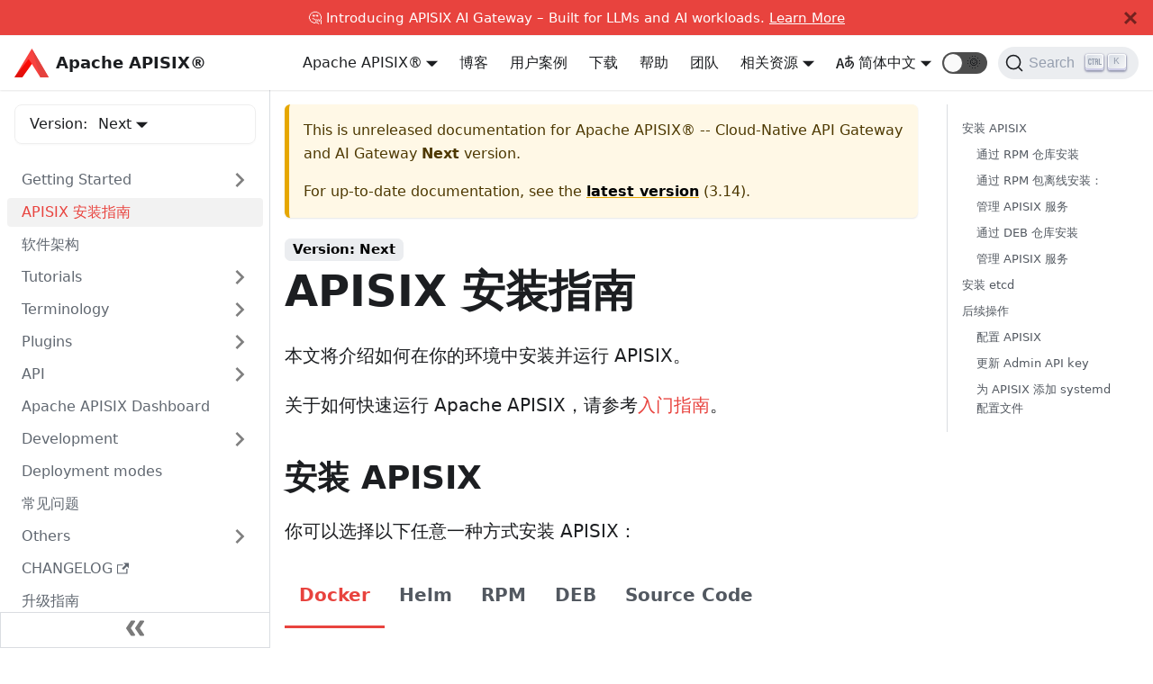

--- FILE ---
content_type: text/html; charset=UTF-8
request_url: https://apisix.incubator.apache.org/zh/docs/apisix/next/installation-guide/
body_size: 11210
content:
<!doctype html>
<html class="docs-version-current" lang="zh" dir="ltr">
<head>
<meta charset="UTF-8">
<meta name="viewport" content="width=device-width,initial-scale=1">
<meta name="ahrefs-site-verification" content="c2f7370ecf46173f4fb25f114e74c97e0a2976d4f02f61c9b00a9d7d34e34698">
<meta name="generator" content="Docusaurus v2.0.0-beta.6">
<link rel="search" type="application/opensearchdescription+xml" title="Apache APISIX® -- Cloud-Native API Gateway and AI Gateway" href="/zh/opensearch.xml">
<script type="application/ld+json">{"@context":"https://schema.org","@type":"WebSite","name":"Apache APISIX","url":"https://apisix.apache.org"}</script>
<script src="https://widget.kapa.ai/kapa-widget.bundle.js" data-website-id="24b59d9a-682e-4c3d-9e83-bf2ee85cdc19" data-project-name="APISIX" data-project-color="#E8442E" data-project-logo="https://static.apiseven.com/202202/apache-apisix.png" data-modal-disclaimer="This is a custom LLM for APISIX with access to all developer documentation, GitHub issues and discussions." data-modal-example-questions="How to set up canary release in APISIX?,How to develop a custom APISIX plugin?,How to use custom NGINX configuration in APISIX?,How to configure mTLS between clients and APISIX?,How to only allow a specific APISIX consumer to access special services or routes?" async></script><title data-react-helmet="true">APISIX 安装指南 | Apache APISIX® -- Cloud-Native API Gateway and AI Gateway</title><meta data-react-helmet="true" property="og:image" content="https://static.apiseven.com/202202/apache-apisix.png"><meta data-react-helmet="true" name="twitter:image" content="https://static.apiseven.com/202202/apache-apisix.png"><meta data-react-helmet="true" property="og:url" content="https://apisix.apache.org/zh/docs/apisix/next/installation-guide/"><meta data-react-helmet="true" name="docsearch:language" content="zh"><meta data-react-helmet="true" name="docsearch:version" content="current"><meta data-react-helmet="true" name="docsearch:docusaurus_tag" content="docs-docs-apisix-current"><meta data-react-helmet="true" name="robots" content="index,follow"><meta data-react-helmet="true" name="twitter:card" content="summary"><meta data-react-helmet="true" property="og:title" content="APISIX 安装指南 | Apache APISIX® -- Cloud-Native API Gateway and AI Gateway"><meta data-react-helmet="true" name="description" content="本文档主要介绍了 APISIX 多种安装方法。"><meta data-react-helmet="true" property="og:description" content="本文档主要介绍了 APISIX 多种安装方法。"><meta data-react-helmet="true" name="keywords" content="APISIX,APISIX 安装教程,部署 APISIX"><link data-react-helmet="true" rel="shortcut icon" href="https://static.apiseven.com/202202/favicon.png"><link data-react-helmet="true" rel="canonical" href="https://apisix.apache.org/zh/docs/apisix/next/installation-guide/"><link data-react-helmet="true" rel="alternate" href="https://apisix.apache.org/docs/apisix/next/installation-guide/" hreflang="en"><link data-react-helmet="true" rel="alternate" href="https://apisix.apache.org/zh/docs/apisix/next/installation-guide/" hreflang="zh"><link data-react-helmet="true" rel="alternate" href="https://apisix.apache.org/docs/apisix/next/installation-guide/" hreflang="x-default"><link data-react-helmet="true" rel="preconnect" href="https://38VC84A2WJ-dsn.algolia.net" crossorigin="anonymous"><link rel="preload" href="https://static.apiseven.com/202202/MaisonNeue-Medium.otf" as="font" type="font/otf" crossorigin>
<link rel="preload" href="https://static.apiseven.com/202202/MaisonNeue-Bold.otf" as="font" type="font/otf" crossorigin>
<link rel="preload" href="https://static.apiseven.com/202202/MaisonNeue-Light.otf" as="font" type="font/otf" crossorigin>
<link rel="preload" href="https://static.apiseven.com/202202/MaisonNeue-Demi.otf" as="font" type="font/otf" crossorigin>
<link rel="preload" href="https://static.apiseven.com/202202/MaisonNeue-ExtraBold.otf" as="font" type="font/otf" crossorigin>
<link rel="preload" href="https://apisix-website-static.apiseven.com/zh/assets/js/runtime~main.946ce8f7.js" as="script">
<link rel="preload" href="https://apisix-website-static.apiseven.com/zh/assets/js/main.c54306f4.js" as="script">
<link rel="stylesheet" href="https://apisix-website-static.apiseven.com/zh/assets/css/styles.8de0825e.css">

<script>var _paq=window._paq=window._paq||[];_paq.push(["disableCookies"]),_paq.push(["trackPageView"]),_paq.push(["enableLinkTracking"]),function(){var a="https://analytics.apache.org/";_paq.push(["setTrackerUrl",a+"matomo.php"]),_paq.push(["setSiteId","17"]);var e=document,p=e.createElement("script"),t=e.getElementsByTagName("script")[0];p.async=!0,p.src=a+"matomo.js",t.parentNode.insertBefore(p,t)}()</script>

</head>
<body>
<script>!function(){function t(t){document.documentElement.setAttribute("data-theme",t)}var e=function(){var t=null;try{t=localStorage.getItem("theme")}catch(t){}return t}();t(null!==e?e:"light")}(),document.documentElement.setAttribute("data-announcement-bar-initially-dismissed",function(){try{return"true"===localStorage.getItem("docusaurus.announcement.dismiss")}catch(t){}return!1}())</script><div id="__docusaurus">
<div><a href="#" class="skipToContent_OuoZ">Skip to main content</a></div><div class="announcementBar_axC9" style="background-color:#e8433e;color:white" role="banner"><div class="announcementBarPlaceholder_xYHE"></div><div class="announcementBarContent_6uhP">🤔 Introducing APISIX AI Gateway – Built for LLMs and AI workloads. <a target="_blank" rel="noopener noreferrer" href="/ai-gateway/"> Learn More</a></div><button type="button" class="clean-btn close announcementBarClose_A3A1" aria-label="Close"><svg viewBox="0 0 24 24" width="14" height="14" fill="currentColor"><path d="M24 20.188l-8.315-8.209 8.2-8.282-3.697-3.697-8.212 8.318-8.31-8.203-3.666 3.666 8.321 8.24-8.206 8.313 3.666 3.666 8.237-8.318 8.285 8.203z"></path></svg></button></div><nav class="navbar navbar--fixed-top navbarHideable_RReh"><div class="navbar__inner"><div class="navbar__items"><button aria-label="Navigation bar toggle" class="navbar__toggle clean-btn" type="button" tabindex="0"><svg width="30" height="30" viewBox="0 0 30 30" aria-hidden="true"><path stroke="currentColor" stroke-linecap="round" stroke-miterlimit="10" stroke-width="2" d="M4 7h22M4 15h22M4 23h22"></path></svg></button><a target="_parent" class="navbar__brand" href="/zh/"><img src="/zh/img/logo2.svg" alt="Apache APISIX®" class="themedImage_TMUO themedImage--light_4Vu1 navbar__logo"><img src="/zh/img/logo2.svg" alt="Apache APISIX®" class="themedImage_TMUO themedImage--dark_uzRr navbar__logo"><b class="navbar__title">Apache APISIX®</b></a></div><div class="navbar__items navbar__items--right"><div class="navbar__item dropdown dropdown--hoverable dropdown--right"><a aria-current="page" class="navbar__link" target="_parent" href="/zh/docs/">文档</a><ul class="dropdown__menu"><li><a class="dropdown__link" target="_parent" href="/zh/docs/apisix/getting-started/">Apache APISIX®️</a></li><li><a class="dropdown__link" target="_parent" href="/zh/docs/apisix/next/dashboard/">Apache APISIX®️ Dashboard</a></li><li><a class="dropdown__link" target="_parent" href="/zh/docs/ingress-controller/overview/">Apache APISIX®️ Ingress Controller</a></li><li><a class="dropdown__link" target="_parent" href="/zh/docs/helm-chart/apisix/">Apache APISIX®️ Helm Charts</a></li><li><a class="dropdown__link" target="_parent" href="/zh/docs/docker/build/">Apache APISIX®️ Docker</a></li><li><a class="dropdown__link" target="_parent" href="/zh/docs/java-plugin-runner/development/">Apache APISIX®️ Java Plugin Runner</a></li><li><a class="dropdown__link" target="_parent" href="/zh/docs/go-plugin-runner/getting-started/">Apache APISIX®️ Go Plugin Runner</a></li><li><a class="dropdown__link" target="_parent" href="/zh/docs/python-plugin-runner/getting-started/">Apache APISIX®️ Python Plugin Runner</a></li><li><a class="dropdown__link" target="_parent" href="/zh/docs/general/join/">General</a></li></ul></div><a class="navbar__item navbar__link" target="_parent" href="/zh/blog/">博客</a><a class="navbar__item navbar__link" target="_parent" href="/zh/blog/tags/case-studies/">用户案例</a><a class="navbar__item navbar__link" target="_parent" href="/zh/downloads/">下载</a><a class="navbar__item navbar__link" target="_parent" href="/zh/help/">帮助</a><a class="navbar__item navbar__link" target="_parent" href="/zh/team/">团队</a><div class="navbar__item dropdown dropdown--hoverable dropdown--right"><a class="navbar__link">相关资源</a><ul class="dropdown__menu"><li><a class="dropdown__link" target="_parent" href="/zh/showcase/">使用案例</a></li><li><a class="dropdown__link" target="_parent" href="/zh/docs/general/code-samples/">Code Samples</a></li><li><a class="dropdown__link" target="_parent" href="/zh/plugins/">插件市场</a></li><li><a class="dropdown__link" target="_parent" href="/zh/docs/general/join/">加入社区</a></li><li><a class="dropdown__link" target="_parent" href="/zh/docs/general/events/">社区活动</a></li><li><a href="https://github.com/apache/apisix/milestones" target="_parent" rel="noopener noreferrer" class="dropdown__link">Roadmap</a></li></ul></div><div class="navbar__item dropdown dropdown--hoverable dropdown--right"><a href="#" class="navbar__link"><span><svg viewBox="0 0 20 20" width="20" height="20" aria-hidden="true" class="iconLanguage_zID8"><path fill="currentColor" d="M19.753 10.909c-.624-1.707-2.366-2.726-4.661-2.726-.09 0-.176.002-.262.006l-.016-2.063 3.525-.607c.115-.019.133-.119.109-.231-.023-.111-.167-.883-.188-.976-.027-.131-.102-.127-.207-.109-.104.018-3.25.461-3.25.461l-.013-2.078c-.001-.125-.069-.158-.194-.156l-1.025.016c-.105.002-.164.049-.162.148l.033 2.307s-3.061.527-3.144.543c-.084.014-.17.053-.151.143.019.09.19 1.094.208 1.172.018.08.072.129.188.107l2.924-.504.035 2.018c-1.077.281-1.801.824-2.256 1.303-.768.807-1.207 1.887-1.207 2.963 0 1.586.971 2.529 2.328 2.695 3.162.387 5.119-3.06 5.769-4.715 1.097 1.506.256 4.354-2.094 5.98-.043.029-.098.129-.033.207l.619.756c.08.096.206.059.256.023 2.51-1.73 3.661-4.515 2.869-6.683zm-7.386 3.188c-.966-.121-.944-.914-.944-1.453 0-.773.327-1.58.876-2.156a3.21 3.21 0 011.229-.799l.082 4.277a2.773 2.773 0 01-1.243.131zm2.427-.553l.046-4.109c.084-.004.166-.01.252-.01.773 0 1.494.145 1.885.361.391.217-1.023 2.713-2.183 3.758zm-8.95-7.668a.196.196 0 00-.196-.145h-1.95a.194.194 0 00-.194.144L.008 16.916c-.017.051-.011.076.062.076h1.733c.075 0 .099-.023.114-.072l1.008-3.318h3.496l1.008 3.318c.016.049.039.072.113.072h1.734c.072 0 .078-.025.062-.076-.014-.05-3.083-9.741-3.494-11.04zm-2.618 6.318l1.447-5.25 1.447 5.25H3.226z"></path></svg><span>简体中文</span></span></a><ul class="dropdown__menu"><li><a href="/docs/apisix/next/installation-guide/" target="_self" rel="noopener noreferrer" class="dropdown__link" style="text-transform:capitalize">English</a></li><li><a href="/zh/docs/apisix/next/installation-guide/" target="_self" rel="noopener noreferrer" class="dropdown__link dropdown__link--active" style="text-transform:capitalize">简体中文</a></li></ul></div><div class="react-toggle toggle_2i4l react-toggle--disabled"><div class="react-toggle-track" role="button" tabindex="-1"><div class="react-toggle-track-check"><span class="toggle_iYfV">🌜</span></div><div class="react-toggle-track-x"><span class="toggle_iYfV">🌞</span></div><div class="react-toggle-thumb"></div></div><input type="checkbox" class="react-toggle-screenreader-only" aria-label="Switch between dark and light mode"></div><div class="searchBox_fBfG"><button type="button" class="DocSearch DocSearch-Button" aria-label="Search"><span class="DocSearch-Button-Container"><svg width="20" height="20" class="DocSearch-Search-Icon" viewBox="0 0 20 20"><path d="M14.386 14.386l4.0877 4.0877-4.0877-4.0877c-2.9418 2.9419-7.7115 2.9419-10.6533 0-2.9419-2.9418-2.9419-7.7115 0-10.6533 2.9418-2.9419 7.7115-2.9419 10.6533 0 2.9419 2.9418 2.9419 7.7115 0 10.6533z" stroke="currentColor" fill="none" fill-rule="evenodd" stroke-linecap="round" stroke-linejoin="round"></path></svg><span class="DocSearch-Button-Placeholder">Search</span></span><span class="DocSearch-Button-Keys"></span></button></div></div></div><div role="presentation" class="navbar-sidebar__backdrop"></div></nav><div class="main-wrapper docs-wrapper docs-doc-page"><div class="docPage_GMj9"><button class="clean-btn backToTopButton_i9tI" type="button"><svg viewBox="0 0 24 24" width="28"><path d="M7.41 15.41L12 10.83l4.59 4.58L18 14l-6-6-6 6z" fill="currentColor"></path></svg></button><aside class="docSidebarContainer_k0Pq"><div class="sidebar_LIo8 sidebarWithHideableNavbar_CMI-"><a target="_parent" tabindex="-1" class="sidebarLogo_P87M" href="/zh/"><img src="/zh/img/logo2.svg" alt="Apache APISIX®" class="themedImage_TMUO themedImage--light_4Vu1"><img src="/zh/img/logo2.svg" alt="Apache APISIX®" class="themedImage_TMUO themedImage--dark_uzRr"><b>Apache APISIX®</b></a><div class="sidebarVersionSwitch_0QIZ">Version:<div class="navbar__item dropdown dropdown--hoverable"><a class="navbar__link" href="/zh/docs/apisix/next/getting-started/README/">Next</a><ul class="dropdown__menu"><li><a aria-current="page" class="dropdown__link dropdown__link--active" href="/zh/docs/apisix/next/installation-guide/"><div>Next</div></a></li><li><a class="dropdown__link" href="/zh/docs/apisix/installation-guide/"><div>3.14<div class="badge_6FVu Latest_oyqS">Latest</div></div></a></li><li><a class="dropdown__link" href="/zh/docs/apisix/3.13/installation-guide/"><div>3.13</div></a></li><li><a class="dropdown__link" href="/zh/docs/apisix/3.12/installation-guide/"><div>3.12</div></a></li><li><a class="dropdown__link" href="/zh/docs/apisix/3.11/installation-guide/"><div>3.11</div></a></li><li><a class="dropdown__link" href="/zh/docs/apisix/3.10/installation-guide/"><div>3.10</div></a></li><li><a href="https://apache-apisix.netlify.app/docs/apisix/3.9/getting-started/readme/" target="_blank" rel="noopener noreferrer" class="dropdown__link"><span>3.9<svg width="12" height="12" aria-hidden="true" viewBox="0 0 24 24" class="iconExternalLink_wgqa"><path fill="currentColor" d="M21 13v10h-21v-19h12v2h-10v15h17v-8h2zm3-12h-10.988l4.035 4-6.977 7.07 2.828 2.828 6.977-7.07 4.125 4.172v-11z"></path></svg></span></a></li><li><a href="https://apache-apisix.netlify.app/docs/apisix/3.8/getting-started/readme/" target="_blank" rel="noopener noreferrer" class="dropdown__link"><span>3.8<svg width="12" height="12" aria-hidden="true" viewBox="0 0 24 24" class="iconExternalLink_wgqa"><path fill="currentColor" d="M21 13v10h-21v-19h12v2h-10v15h17v-8h2zm3-12h-10.988l4.035 4-6.977 7.07 2.828 2.828 6.977-7.07 4.125 4.172v-11z"></path></svg></span></a></li><li><a href="https://apache-apisix.netlify.app/docs/apisix/3.7/getting-started/readme/" target="_blank" rel="noopener noreferrer" class="dropdown__link"><span>3.7<svg width="12" height="12" aria-hidden="true" viewBox="0 0 24 24" class="iconExternalLink_wgqa"><path fill="currentColor" d="M21 13v10h-21v-19h12v2h-10v15h17v-8h2zm3-12h-10.988l4.035 4-6.977 7.07 2.828 2.828 6.977-7.07 4.125 4.172v-11z"></path></svg></span></a></li><li><a href="https://apache-apisix.netlify.app/docs/apisix/3.6/getting-started/readme/" target="_blank" rel="noopener noreferrer" class="dropdown__link"><span>3.6<svg width="12" height="12" aria-hidden="true" viewBox="0 0 24 24" class="iconExternalLink_wgqa"><path fill="currentColor" d="M21 13v10h-21v-19h12v2h-10v15h17v-8h2zm3-12h-10.988l4.035 4-6.977 7.07 2.828 2.828 6.977-7.07 4.125 4.172v-11z"></path></svg></span></a></li><li><a href="https://apache-apisix.netlify.app/docs/apisix/3.5/getting-started/readme/" target="_blank" rel="noopener noreferrer" class="dropdown__link"><span>3.5<svg width="12" height="12" aria-hidden="true" viewBox="0 0 24 24" class="iconExternalLink_wgqa"><path fill="currentColor" d="M21 13v10h-21v-19h12v2h-10v15h17v-8h2zm3-12h-10.988l4.035 4-6.977 7.07 2.828 2.828 6.977-7.07 4.125 4.172v-11z"></path></svg></span></a></li><li><a href="https://apache-apisix.netlify.app/docs/apisix/3.4/getting-started/readme/" target="_blank" rel="noopener noreferrer" class="dropdown__link"><span>3.4<svg width="12" height="12" aria-hidden="true" viewBox="0 0 24 24" class="iconExternalLink_wgqa"><path fill="currentColor" d="M21 13v10h-21v-19h12v2h-10v15h17v-8h2zm3-12h-10.988l4.035 4-6.977 7.07 2.828 2.828 6.977-7.07 4.125 4.172v-11z"></path></svg></span></a></li><li><a href="https://apache-apisix.netlify.app/docs/apisix/3.3/getting-started/readme/" target="_blank" rel="noopener noreferrer" class="dropdown__link"><span>3.3<svg width="12" height="12" aria-hidden="true" viewBox="0 0 24 24" class="iconExternalLink_wgqa"><path fill="currentColor" d="M21 13v10h-21v-19h12v2h-10v15h17v-8h2zm3-12h-10.988l4.035 4-6.977 7.07 2.828 2.828 6.977-7.07 4.125 4.172v-11z"></path></svg></span></a></li><li><a href="https://apache-apisix.netlify.app/docs/apisix/3.2/getting-started/" target="_blank" rel="noopener noreferrer" class="dropdown__link"><span>3.2<svg width="12" height="12" aria-hidden="true" viewBox="0 0 24 24" class="iconExternalLink_wgqa"><path fill="currentColor" d="M21 13v10h-21v-19h12v2h-10v15h17v-8h2zm3-12h-10.988l4.035 4-6.977 7.07 2.828 2.828 6.977-7.07 4.125 4.172v-11z"></path></svg></span></a></li><li><a href="https://apache-apisix.netlify.app/docs/apisix/3.1/getting-started/" target="_blank" rel="noopener noreferrer" class="dropdown__link"><span>3.1<svg width="12" height="12" aria-hidden="true" viewBox="0 0 24 24" class="iconExternalLink_wgqa"><path fill="currentColor" d="M21 13v10h-21v-19h12v2h-10v15h17v-8h2zm3-12h-10.988l4.035 4-6.977 7.07 2.828 2.828 6.977-7.07 4.125 4.172v-11z"></path></svg></span></a></li><li><a href="https://apache-apisix.netlify.app/docs/apisix/3.0/getting-started/" target="_blank" rel="noopener noreferrer" class="dropdown__link"><span>3.0<svg width="12" height="12" aria-hidden="true" viewBox="0 0 24 24" class="iconExternalLink_wgqa"><path fill="currentColor" d="M21 13v10h-21v-19h12v2h-10v15h17v-8h2zm3-12h-10.988l4.035 4-6.977 7.07 2.828 2.828 6.977-7.07 4.125 4.172v-11z"></path></svg></span></a></li><li><a href="https://apache-apisix.netlify.app/docs/apisix/2.15/getting-started/" target="_blank" rel="noopener noreferrer" class="dropdown__link"><span>2.15<svg width="12" height="12" aria-hidden="true" viewBox="0 0 24 24" class="iconExternalLink_wgqa"><path fill="currentColor" d="M21 13v10h-21v-19h12v2h-10v15h17v-8h2zm3-12h-10.988l4.035 4-6.977 7.07 2.828 2.828 6.977-7.07 4.125 4.172v-11z"></path></svg></span></a></li><li><a href="https://apache-apisix.netlify.app/docs/apisix/2.14/getting-started/" target="_blank" rel="noopener noreferrer" class="dropdown__link"><span>2.14<svg width="12" height="12" aria-hidden="true" viewBox="0 0 24 24" class="iconExternalLink_wgqa"><path fill="currentColor" d="M21 13v10h-21v-19h12v2h-10v15h17v-8h2zm3-12h-10.988l4.035 4-6.977 7.07 2.828 2.828 6.977-7.07 4.125 4.172v-11z"></path></svg></span></a></li><li><a href="https://apache-apisix.netlify.app/docs/apisix/2.13/getting-started/" target="_blank" rel="noopener noreferrer" class="dropdown__link"><span>2.13<svg width="12" height="12" aria-hidden="true" viewBox="0 0 24 24" class="iconExternalLink_wgqa"><path fill="currentColor" d="M21 13v10h-21v-19h12v2h-10v15h17v-8h2zm3-12h-10.988l4.035 4-6.977 7.07 2.828 2.828 6.977-7.07 4.125 4.172v-11z"></path></svg></span></a></li><li><a href="https://apache-apisix.netlify.app/docs/apisix/2.12/getting-started/" target="_blank" rel="noopener noreferrer" class="dropdown__link"><span>2.12<svg width="12" height="12" aria-hidden="true" viewBox="0 0 24 24" class="iconExternalLink_wgqa"><path fill="currentColor" d="M21 13v10h-21v-19h12v2h-10v15h17v-8h2zm3-12h-10.988l4.035 4-6.977 7.07 2.828 2.828 6.977-7.07 4.125 4.172v-11z"></path></svg></span></a></li><li><a href="https://apache-apisix.netlify.app/docs/apisix/2.11/getting-started/" target="_blank" rel="noopener noreferrer" class="dropdown__link"><span>2.11<svg width="12" height="12" aria-hidden="true" viewBox="0 0 24 24" class="iconExternalLink_wgqa"><path fill="currentColor" d="M21 13v10h-21v-19h12v2h-10v15h17v-8h2zm3-12h-10.988l4.035 4-6.977 7.07 2.828 2.828 6.977-7.07 4.125 4.172v-11z"></path></svg></span></a></li><li><a href="https://apache-apisix.netlify.app/docs/apisix/2.10/getting-started/" target="_blank" rel="noopener noreferrer" class="dropdown__link"><span>2.10<svg width="12" height="12" aria-hidden="true" viewBox="0 0 24 24" class="iconExternalLink_wgqa"><path fill="currentColor" d="M21 13v10h-21v-19h12v2h-10v15h17v-8h2zm3-12h-10.988l4.035 4-6.977 7.07 2.828 2.828 6.977-7.07 4.125 4.172v-11z"></path></svg></span></a></li><li><a href="https://apache-apisix.netlify.app/docs/apisix/2.9/getting-started/" target="_blank" rel="noopener noreferrer" class="dropdown__link"><span>2.9<svg width="12" height="12" aria-hidden="true" viewBox="0 0 24 24" class="iconExternalLink_wgqa"><path fill="currentColor" d="M21 13v10h-21v-19h12v2h-10v15h17v-8h2zm3-12h-10.988l4.035 4-6.977 7.07 2.828 2.828 6.977-7.07 4.125 4.172v-11z"></path></svg></span></a></li><li><a href="https://apache-apisix.netlify.app/docs/apisix/2.8/getting-started/" target="_blank" rel="noopener noreferrer" class="dropdown__link"><span>2.8<svg width="12" height="12" aria-hidden="true" viewBox="0 0 24 24" class="iconExternalLink_wgqa"><path fill="currentColor" d="M21 13v10h-21v-19h12v2h-10v15h17v-8h2zm3-12h-10.988l4.035 4-6.977 7.07 2.828 2.828 6.977-7.07 4.125 4.172v-11z"></path></svg></span></a></li><li><a href="https://apache-apisix.netlify.app/docs/apisix/2.7/getting-started/" target="_blank" rel="noopener noreferrer" class="dropdown__link"><span>2.7<svg width="12" height="12" aria-hidden="true" viewBox="0 0 24 24" class="iconExternalLink_wgqa"><path fill="currentColor" d="M21 13v10h-21v-19h12v2h-10v15h17v-8h2zm3-12h-10.988l4.035 4-6.977 7.07 2.828 2.828 6.977-7.07 4.125 4.172v-11z"></path></svg></span></a></li><li><a href="https://apache-apisix.netlify.app/docs/apisix/2.6/getting-started/" target="_blank" rel="noopener noreferrer" class="dropdown__link"><span>2.6<svg width="12" height="12" aria-hidden="true" viewBox="0 0 24 24" class="iconExternalLink_wgqa"><path fill="currentColor" d="M21 13v10h-21v-19h12v2h-10v15h17v-8h2zm3-12h-10.988l4.035 4-6.977 7.07 2.828 2.828 6.977-7.07 4.125 4.172v-11z"></path></svg></span></a></li><li><a href="https://apache-apisix.netlify.app/docs/apisix/2.5/getting-started/" target="_blank" rel="noopener noreferrer" class="dropdown__link"><span>2.5<svg width="12" height="12" aria-hidden="true" viewBox="0 0 24 24" class="iconExternalLink_wgqa"><path fill="currentColor" d="M21 13v10h-21v-19h12v2h-10v15h17v-8h2zm3-12h-10.988l4.035 4-6.977 7.07 2.828 2.828 6.977-7.07 4.125 4.172v-11z"></path></svg></span></a></li><li><a href="https://apache-apisix.netlify.app/docs/apisix/2.4/getting-started/" target="_blank" rel="noopener noreferrer" class="dropdown__link"><span>2.4<svg width="12" height="12" aria-hidden="true" viewBox="0 0 24 24" class="iconExternalLink_wgqa"><path fill="currentColor" d="M21 13v10h-21v-19h12v2h-10v15h17v-8h2zm3-12h-10.988l4.035 4-6.977 7.07 2.828 2.828 6.977-7.07 4.125 4.172v-11z"></path></svg></span></a></li></ul></div></div><nav class="menu thin-scrollbar menu_oAhv menuWithAnnouncementBar_IVfW"><ul class="theme-doc-sidebar-menu menu__list"><li class="theme-doc-sidebar-item-category menu__list-item menu__list-item--collapsed"><a class="menu__link menu__link--sublist" href="#">Getting Started</a></li><li class="theme-doc-sidebar-item-link menu__list-item"><a class="menu__link menu__link--active" aria-current="page" href="/zh/docs/apisix/next/installation-guide/">APISIX 安装指南</a></li><li class="theme-doc-sidebar-item-link menu__list-item"><a class="menu__link" href="/zh/docs/apisix/next/architecture-design/apisix/">软件架构</a></li><li class="theme-doc-sidebar-item-category menu__list-item menu__list-item--collapsed"><a class="menu__link menu__link--sublist" href="#">Tutorials</a></li><li class="theme-doc-sidebar-item-category menu__list-item menu__list-item--collapsed"><a class="menu__link menu__link--sublist" href="#">Terminology</a></li><li class="theme-doc-sidebar-item-category menu__list-item menu__list-item--collapsed"><a class="menu__link menu__link--sublist" href="#">Plugins</a></li><li class="theme-doc-sidebar-item-category menu__list-item menu__list-item--collapsed"><a class="menu__link menu__link--sublist" href="#">API</a></li><li class="theme-doc-sidebar-item-link menu__list-item"><a class="menu__link" href="/zh/docs/apisix/next/dashboard/">Apache APISIX Dashboard</a></li><li class="theme-doc-sidebar-item-category menu__list-item menu__list-item--collapsed"><a class="menu__link menu__link--sublist" href="#">Development</a></li><li class="theme-doc-sidebar-item-link menu__list-item"><a class="menu__link" href="/zh/docs/apisix/next/deployment-modes/">Deployment modes</a></li><li class="theme-doc-sidebar-item-link menu__list-item"><a class="menu__link" href="/zh/docs/apisix/next/FAQ/">常见问题</a></li><li class="theme-doc-sidebar-item-category menu__list-item menu__list-item--collapsed"><a class="menu__link menu__link--sublist" href="#">Others</a></li><li class="theme-doc-sidebar-item-link menu__list-item"><a href="https://github.com/apache/apisix/blob/master/CHANGELOG.md" target="_blank" rel="noopener noreferrer" class="menu__link"><span>CHANGELOG<svg width="13.5" height="13.5" aria-hidden="true" viewBox="0 0 24 24" class="iconExternalLink_wgqa"><path fill="currentColor" d="M21 13v10h-21v-19h12v2h-10v15h17v-8h2zm3-12h-10.988l4.035 4-6.977 7.07 2.828 2.828 6.977-7.07 4.125 4.172v-11z"></path></svg></span></a></li><li class="theme-doc-sidebar-item-link menu__list-item"><a class="menu__link" href="/zh/docs/apisix/next/upgrade-guide-from-2.15.x-to-3.0.0/">升级指南</a></li></ul></nav><button type="button" title="Collapse sidebar" aria-label="Collapse sidebar" class="button button--secondary button--outline collapseSidebarButton_EBxv"><svg width="20" height="20" aria-hidden="true" class="collapseSidebarButtonIcon_AF9Q"><g fill="#7a7a7a"><path d="M9.992 10.023c0 .2-.062.399-.172.547l-4.996 7.492a.982.982 0 01-.828.454H1c-.55 0-1-.453-1-1 0-.2.059-.403.168-.551l4.629-6.942L.168 3.078A.939.939 0 010 2.528c0-.548.45-.997 1-.997h2.996c.352 0 .649.18.828.45L9.82 9.472c.11.148.172.347.172.55zm0 0"></path><path d="M19.98 10.023c0 .2-.058.399-.168.547l-4.996 7.492a.987.987 0 01-.828.454h-3c-.547 0-.996-.453-.996-1 0-.2.059-.403.168-.551l4.625-6.942-4.625-6.945a.939.939 0 01-.168-.55 1 1 0 01.996-.997h3c.348 0 .649.18.828.45l4.996 7.492c.11.148.168.347.168.55zm0 0"></path></g></svg></button></div></aside><main class="docMainContainer_Q970"><div class="container padding-top--md padding-bottom--lg"><div class="row"><div class="col docItemCol_zHA2"><div class="theme-doc-version-banner alert alert--warning margin-bottom--md" role="alert"><div>This is unreleased documentation for Apache APISIX® -- Cloud-Native API Gateway and AI Gateway <b>Next</b> version.</div><div class="margin-top--md">For up-to-date documentation, see the <b><a href="/zh/docs/apisix/installation-guide/">latest version</a></b> (3.14).</div></div><div class="docItemContainer_oiyr"><article><span class="theme-doc-version-badge badge badge--secondary">Version: Next</span><div class="tocCollapsible_aw-L theme-doc-toc-mobile tocMobile_Tx6Y"><button type="button" class="clean-btn tocCollapsibleButton_zr6a">On this page</button></div><div class="theme-doc-markdown markdown"><header><h1>APISIX 安装指南</h1></header><p>本文将介绍如何在你的环境中安装并运行 APISIX。</p><p>关于如何快速运行 Apache APISIX，请参考<a href="/zh/docs/apisix/next/getting-started/README/">入门指南</a>。</p><h2><a aria-hidden="true" tabindex="-1" class="anchor anchor__h2 anchorWithHideOnScrollNavbar_3ly5" id="安装-apisix"></a>安装 APISIX<a class="hash-link" href="#安装-apisix" title="Direct link to heading">#</a></h2><p>你可以选择以下任意一种方式安装 APISIX：</p><div class="tabs-container"><ul role="tablist" aria-orientation="horizontal" class="tabs"><li role="tab" tabindex="0" aria-selected="true" class="tabs__item tabItem_vU9c tabs__item--active">Docker</li><li role="tab" tabindex="-1" aria-selected="false" class="tabs__item tabItem_vU9c">Helm</li><li role="tab" tabindex="-1" aria-selected="false" class="tabs__item tabItem_vU9c">RPM</li><li role="tab" tabindex="-1" aria-selected="false" class="tabs__item tabItem_vU9c">DEB</li><li role="tab" tabindex="-1" aria-selected="false" class="tabs__item tabItem_vU9c">Source Code</li></ul><div class="margin-vert--md"><div role="tabpanel"><p>使用此方法安装 APISIX，你需要安装 <a href="https://www.docker.com/" target="_blank" rel="noopener noreferrer">Docker</a> 和 <a href="https://docs.docker.com/compose/" target="_blank" rel="noopener noreferrer">Docker Compose</a>。</p><p>首先下载 <a href="https://github.com/apache/apisix-docker" rel="noopener noreferrer">apisix-docker</a> 仓库。</p><div class="codeBlockContainer_EiTO"><div class="codeBlockContent_X2I6 shell"><pre tabindex="0" class="prism-code language-shell codeBlock_UxnK thin-scrollbar" style="color:#393A34;background-color:#f6f8fa"><code class="codeBlockLines_W6UD"><span class="token-line" style="color:#393A34"><span class="token function" style="color:#d73a49">git</span><span class="token plain"> clone https://github.com/apache/apisix-docker.git</span><br></span><span class="token-line" style="color:#393A34"><span class="token plain"></span><span class="token builtin class-name">cd</span><span class="token plain"> apisix-docker/example</span><br></span></code></pre><button type="button" aria-label="Copy code to clipboard" class="copyButton_V-PD clean-btn">Copy</button></div></div><p>然后，使用 <code>docker-compose</code> 启用 APISIX。</p><div class="tabs-container"><ul role="tablist" aria-orientation="horizontal" class="tabs"><li role="tab" tabindex="0" aria-selected="true" class="tabs__item tabItem_vU9c tabs__item--active">x86</li><li role="tab" tabindex="-1" aria-selected="false" class="tabs__item tabItem_vU9c">ARM/M1</li></ul><div class="margin-vert--md"><div role="tabpanel"><div class="codeBlockContainer_EiTO"><div class="codeBlockContent_X2I6 shell"><pre tabindex="0" class="prism-code language-shell codeBlock_UxnK thin-scrollbar" style="color:#393A34;background-color:#f6f8fa"><code class="codeBlockLines_W6UD"><span class="token-line" style="color:#393A34"><span class="token function" style="color:#d73a49">docker-compose</span><span class="token plain"> -p docker-apisix up -d</span><br></span></code></pre><button type="button" aria-label="Copy code to clipboard" class="copyButton_V-PD clean-btn">Copy</button></div></div></div><div role="tabpanel" hidden=""><div class="codeBlockContainer_EiTO"><div class="codeBlockContent_X2I6 shell"><pre tabindex="0" class="prism-code language-shell codeBlock_UxnK thin-scrollbar" style="color:#393A34;background-color:#f6f8fa"><code class="codeBlockLines_W6UD"><span class="token-line" style="color:#393A34"><span class="token function" style="color:#d73a49">docker-compose</span><span class="token plain"> -p docker-apisix -f docker-compose-arm64.yml up -d</span><br></span></code></pre><button type="button" aria-label="Copy code to clipboard" class="copyButton_V-PD clean-btn">Copy</button></div></div></div></div></div></div><div role="tabpanel" hidden=""><p>通过 Helm 安装 APISIX，请执行以下命令：</p><div class="codeBlockContainer_EiTO"><div class="codeBlockContent_X2I6 shell"><pre tabindex="0" class="prism-code language-shell codeBlock_UxnK thin-scrollbar" style="color:#393A34;background-color:#f6f8fa"><code class="codeBlockLines_W6UD"><span class="token-line" style="color:#393A34"><span class="token plain">helm repo </span><span class="token function" style="color:#d73a49">add</span><span class="token plain"> apisix https://charts.apiseven.com</span><br></span><span class="token-line" style="color:#393A34"><span class="token plain">helm repo update</span><br></span><span class="token-line" style="color:#393A34"><span class="token plain">helm </span><span class="token function" style="color:#d73a49">install</span><span class="token plain"> apisix apisix/apisix --create-namespace  --namespace apisix</span><br></span></code></pre><button type="button" aria-label="Copy code to clipboard" class="copyButton_V-PD clean-btn">Copy</button></div></div><p>你可以从 <a href="https://github.com/apache/apisix-helm-chart" rel="noopener noreferrer">apisix-helm-chart</a> 仓库找到其他组件。</p></div><div role="tabpanel" hidden=""><p>该安装方法适用于 CentOS 7 和 CentOS 8。如果你选择该方法安装 APISIX，需要先安装 etcd。具体安装方法请参考 <a href="#%E5%AE%89%E8%A3%85-etcd">安装 etcd</a>。</p><h3><a aria-hidden="true" tabindex="-1" class="anchor anchor__h3 anchorWithHideOnScrollNavbar_3ly5" id="通过-rpm-仓库安装"></a>通过 RPM 仓库安装<a class="hash-link" href="#通过-rpm-仓库安装" title="Direct link to heading">#</a></h3><div class="codeBlockContainer_EiTO"><div class="codeBlockContent_X2I6 shell"><pre tabindex="0" class="prism-code language-shell codeBlock_UxnK thin-scrollbar" style="color:#393A34;background-color:#f6f8fa"><code class="codeBlockLines_W6UD"><span class="token-line" style="color:#393A34"><span class="token function" style="color:#d73a49">sudo</span><span class="token plain"> yum-config-manager --add-repo https://repos.apiseven.com/packages/redhat/apache-apisix.repo</span><br></span></code></pre><button type="button" aria-label="Copy code to clipboard" class="copyButton_V-PD clean-btn">Copy</button></div></div><p>完成上述操作后使用以下命令安装 APISIX：</p><div class="codeBlockContainer_EiTO"><div class="codeBlockContent_X2I6 shell"><pre tabindex="0" class="prism-code language-shell codeBlock_UxnK thin-scrollbar" style="color:#393A34;background-color:#f6f8fa"><code class="codeBlockLines_W6UD"><span class="token-line" style="color:#393A34"><span class="token function" style="color:#d73a49">sudo</span><span class="token plain"> yum </span><span class="token function" style="color:#d73a49">install</span><span class="token plain"> apisix</span><br></span></code></pre><button type="button" aria-label="Copy code to clipboard" class="copyButton_V-PD clean-btn">Copy</button></div></div><div class="admonition admonition-tip alert alert--success"><div class="admonition-heading"><h5><span class="admonition-icon"><svg xmlns="http://www.w3.org/2000/svg" width="12" height="16" viewBox="0 0 12 16"><path fill-rule="evenodd" d="M6.5 0C3.48 0 1 2.19 1 5c0 .92.55 2.25 1 3 1.34 2.25 1.78 2.78 2 4v1h5v-1c.22-1.22.66-1.75 2-4 .45-.75 1-2.08 1-3 0-2.81-2.48-5-5.5-5zm3.64 7.48c-.25.44-.47.8-.67 1.11-.86 1.41-1.25 2.06-1.45 3.23-.02.05-.02.11-.02.17H5c0-.06 0-.13-.02-.17-.2-1.17-.59-1.83-1.45-3.23-.2-.31-.42-.67-.67-1.11C2.44 6.78 2 5.65 2 5c0-2.2 2.02-4 4.5-4 1.22 0 2.36.42 3.22 1.19C10.55 2.94 11 3.94 11 5c0 .66-.44 1.78-.86 2.48zM4 14h5c-.23 1.14-1.3 2-2.5 2s-2.27-.86-2.5-2z"></path></svg></span>tip</h5></div><div class="admonition-content"><p>你也可以安装指定版本的 APISIX（本示例为 APISIX v3.8.0 版本）：</p><div class="codeBlockContainer_EiTO"><div class="codeBlockContent_X2I6 shell"><pre tabindex="0" class="prism-code language-shell codeBlock_UxnK thin-scrollbar" style="color:#393A34;background-color:#f6f8fa"><code class="codeBlockLines_W6UD"><span class="token-line" style="color:#393A34"><span class="token function" style="color:#d73a49">sudo</span><span class="token plain"> yum </span><span class="token function" style="color:#d73a49">install</span><span class="token plain"> apisix-3.8.0</span><br></span></code></pre><button type="button" aria-label="Copy code to clipboard" class="copyButton_V-PD clean-btn">Copy</button></div></div></div></div><h3><a aria-hidden="true" tabindex="-1" class="anchor anchor__h3 anchorWithHideOnScrollNavbar_3ly5" id="通过-rpm-包离线安装"></a>通过 RPM 包离线安装：<a class="hash-link" href="#通过-rpm-包离线安装" title="Direct link to heading">#</a></h3><p>将 APISIX 离线 RPM 包下载到 <code>apisix</code> 文件夹：</p><div class="codeBlockContainer_EiTO"><div class="codeBlockContent_X2I6 shell"><pre tabindex="0" class="prism-code language-shell codeBlock_UxnK thin-scrollbar" style="color:#393A34;background-color:#f6f8fa"><code class="codeBlockLines_W6UD"><span class="token-line" style="color:#393A34"><span class="token function" style="color:#d73a49">sudo</span><span class="token plain"> </span><span class="token function" style="color:#d73a49">mkdir</span><span class="token plain"> -p apisix</span><br></span><span class="token-line" style="color:#393A34"><span class="token plain"></span><span class="token function" style="color:#d73a49">sudo</span><span class="token plain"> yum </span><span class="token function" style="color:#d73a49">install</span><span class="token plain"> -y https://repos.apiseven.com/packages/redhat/8/x86_64/apisix-3.13.0-0.ubi8.6.x86_64.rpm</span><br></span><span class="token-line" style="color:#393A34"><span class="token plain"></span><span class="token function" style="color:#d73a49">sudo</span><span class="token plain"> yum clean all </span><span class="token operator" style="color:#393A34">&amp;&amp;</span><span class="token plain"> yum makecache</span><br></span><span class="token-line" style="color:#393A34"><span class="token plain"></span><span class="token function" style="color:#d73a49">sudo</span><span class="token plain"> yum </span><span class="token function" style="color:#d73a49">install</span><span class="token plain"> -y --downloadonly --downloaddir</span><span class="token operator" style="color:#393A34">=</span><span class="token plain">./apisix apisix</span><br></span></code></pre><button type="button" aria-label="Copy code to clipboard" class="copyButton_V-PD clean-btn">Copy</button></div></div><p>然后将 <code>apisix</code> 文件夹复制到目标主机并运行以下命令：</p><div class="codeBlockContainer_EiTO"><div class="codeBlockContent_X2I6 shell"><pre tabindex="0" class="prism-code language-shell codeBlock_UxnK thin-scrollbar" style="color:#393A34;background-color:#f6f8fa"><code class="codeBlockLines_W6UD"><span class="token-line" style="color:#393A34"><span class="token function" style="color:#d73a49">sudo</span><span class="token plain"> yum </span><span class="token function" style="color:#d73a49">install</span><span class="token plain"> ./apisix/*.rpm</span><br></span></code></pre><button type="button" aria-label="Copy code to clipboard" class="copyButton_V-PD clean-btn">Copy</button></div></div><h3><a aria-hidden="true" tabindex="-1" class="anchor anchor__h3 anchorWithHideOnScrollNavbar_3ly5" id="管理-apisix-服务"></a>管理 APISIX 服务<a class="hash-link" href="#管理-apisix-服务" title="Direct link to heading">#</a></h3><p>APISIX 安装完成后，你可以运行以下命令初始化 NGINX 配置文件和 etcd：</p><div class="codeBlockContainer_EiTO"><div class="codeBlockContent_X2I6 shell"><pre tabindex="0" class="prism-code language-shell codeBlock_UxnK thin-scrollbar" style="color:#393A34;background-color:#f6f8fa"><code class="codeBlockLines_W6UD"><span class="token-line" style="color:#393A34"><span class="token plain">apisix init</span><br></span></code></pre><button type="button" aria-label="Copy code to clipboard" class="copyButton_V-PD clean-btn">Copy</button></div></div><p>使用以下命令启动 APISIX：</p><div class="codeBlockContainer_EiTO"><div class="codeBlockContent_X2I6 shell"><pre tabindex="0" class="prism-code language-shell codeBlock_UxnK thin-scrollbar" style="color:#393A34;background-color:#f6f8fa"><code class="codeBlockLines_W6UD"><span class="token-line" style="color:#393A34"><span class="token plain">apisix start</span><br></span></code></pre><button type="button" aria-label="Copy code to clipboard" class="copyButton_V-PD clean-btn">Copy</button></div></div><div class="admonition admonition-tip alert alert--success"><div class="admonition-heading"><h5><span class="admonition-icon"><svg xmlns="http://www.w3.org/2000/svg" width="12" height="16" viewBox="0 0 12 16"><path fill-rule="evenodd" d="M6.5 0C3.48 0 1 2.19 1 5c0 .92.55 2.25 1 3 1.34 2.25 1.78 2.78 2 4v1h5v-1c.22-1.22.66-1.75 2-4 .45-.75 1-2.08 1-3 0-2.81-2.48-5-5.5-5zm3.64 7.48c-.25.44-.47.8-.67 1.11-.86 1.41-1.25 2.06-1.45 3.23-.02.05-.02.11-.02.17H5c0-.06 0-.13-.02-.17-.2-1.17-.59-1.83-1.45-3.23-.2-.31-.42-.67-.67-1.11C2.44 6.78 2 5.65 2 5c0-2.2 2.02-4 4.5-4 1.22 0 2.36.42 3.22 1.19C10.55 2.94 11 3.94 11 5c0 .66-.44 1.78-.86 2.48zM4 14h5c-.23 1.14-1.3 2-2.5 2s-2.27-.86-2.5-2z"></path></svg></span>tip</h5></div><div class="admonition-content"><p>你可以运行 <code>apisix help</code> 命令，通过查看返回结果，获取其他操作的命令及描述。</p></div></div></div><div role="tabpanel" hidden=""><h3><a aria-hidden="true" tabindex="-1" class="anchor anchor__h3 anchorWithHideOnScrollNavbar_3ly5" id="通过-deb-仓库安装"></a>通过 DEB 仓库安装<a class="hash-link" href="#通过-deb-仓库安装" title="Direct link to heading">#</a></h3><p>目前 APISIX 支持的 DEB 仓库仅支持 Debian 11（Bullseye），并且支持 amd64 和 arm64 架构。</p><div class="codeBlockContainer_EiTO"><div class="codeBlockContent_X2I6 shell"><pre tabindex="0" class="prism-code language-shell codeBlock_UxnK thin-scrollbar" style="color:#393A34;background-color:#f6f8fa"><code class="codeBlockLines_W6UD"><span class="token-line" style="color:#393A34"><span class="token comment" style="color:#999988;font-style:italic"># amd64</span><span class="token plain"></span><br></span><span class="token-line" style="color:#393A34"><span class="token plain"></span><span class="token function" style="color:#d73a49">wget</span><span class="token plain"> -O - http://repos.apiseven.com/pubkey.gpg </span><span class="token operator" style="color:#393A34">|</span><span class="token plain"> </span><span class="token function" style="color:#d73a49">sudo</span><span class="token plain"> apt-key </span><span class="token function" style="color:#d73a49">add</span><span class="token plain"> -</span><br></span><span class="token-line" style="color:#393A34"><span class="token plain"></span><span class="token builtin class-name">echo</span><span class="token plain"> </span><span class="token string" style="color:#e3116c">&quot;deb http://repos.apiseven.com/packages/debian bullseye main&quot;</span><span class="token plain"> </span><span class="token operator" style="color:#393A34">|</span><span class="token plain"> </span><span class="token function" style="color:#d73a49">sudo</span><span class="token plain"> </span><span class="token function" style="color:#d73a49">tee</span><span class="token plain"> /etc/apt/sources.list.d/apisix.list</span><br></span><span class="token-line" style="color:#393A34"><span class="token plain" style="display:inline-block"></span><br></span><span class="token-line" style="color:#393A34"><span class="token plain"></span><span class="token comment" style="color:#999988;font-style:italic"># arm64</span><span class="token plain"></span><br></span><span class="token-line" style="color:#393A34"><span class="token plain"></span><span class="token function" style="color:#d73a49">wget</span><span class="token plain"> -O - http://repos.apiseven.com/pubkey.gpg </span><span class="token operator" style="color:#393A34">|</span><span class="token plain"> </span><span class="token function" style="color:#d73a49">sudo</span><span class="token plain"> apt-key </span><span class="token function" style="color:#d73a49">add</span><span class="token plain"> -</span><br></span><span class="token-line" style="color:#393A34"><span class="token plain"></span><span class="token builtin class-name">echo</span><span class="token plain"> </span><span class="token string" style="color:#e3116c">&quot;deb http://repos.apiseven.com/packages/arm64/debian bullseye main&quot;</span><span class="token plain"> </span><span class="token operator" style="color:#393A34">|</span><span class="token plain"> </span><span class="token function" style="color:#d73a49">sudo</span><span class="token plain"> </span><span class="token function" style="color:#d73a49">tee</span><span class="token plain"> /etc/apt/sources.list.d/apisix.list</span><br></span></code></pre><button type="button" aria-label="Copy code to clipboard" class="copyButton_V-PD clean-btn">Copy</button></div></div><p>完成上述操作后使用以下命令安装 APISIX：</p><div class="codeBlockContainer_EiTO"><div class="codeBlockContent_X2I6 shell"><pre tabindex="0" class="prism-code language-shell codeBlock_UxnK thin-scrollbar" style="color:#393A34;background-color:#f6f8fa"><code class="codeBlockLines_W6UD"><span class="token-line" style="color:#393A34"><span class="token function" style="color:#d73a49">sudo</span><span class="token plain"> </span><span class="token function" style="color:#d73a49">apt</span><span class="token plain"> update</span><br></span><span class="token-line" style="color:#393A34"><span class="token plain"></span><span class="token function" style="color:#d73a49">sudo</span><span class="token plain"> </span><span class="token function" style="color:#d73a49">apt</span><span class="token plain"> </span><span class="token function" style="color:#d73a49">install</span><span class="token plain"> -y </span><span class="token assign-left variable" style="color:#36acaa">apisix</span><span class="token operator" style="color:#393A34">=</span><span class="token number" style="color:#36acaa">3.8</span><span class="token plain">.0-0</span><br></span></code></pre><button type="button" aria-label="Copy code to clipboard" class="copyButton_V-PD clean-btn">Copy</button></div></div><h3><a aria-hidden="true" tabindex="-1" class="anchor anchor__h3 anchorWithHideOnScrollNavbar_3ly5" id="管理-apisix-服务-1"></a>管理 APISIX 服务<a class="hash-link" href="#管理-apisix-服务-1" title="Direct link to heading">#</a></h3><p>APISIX 安装完成后，你可以运行以下命令初始化 NGINX 配置文件和 etcd：</p><div class="codeBlockContainer_EiTO"><div class="codeBlockContent_X2I6 shell"><pre tabindex="0" class="prism-code language-shell codeBlock_UxnK thin-scrollbar" style="color:#393A34;background-color:#f6f8fa"><code class="codeBlockLines_W6UD"><span class="token-line" style="color:#393A34"><span class="token function" style="color:#d73a49">sudo</span><span class="token plain"> apisix init</span><br></span></code></pre><button type="button" aria-label="Copy code to clipboard" class="copyButton_V-PD clean-btn">Copy</button></div></div><p>使用以下命令启动 APISIX：</p><div class="codeBlockContainer_EiTO"><div class="codeBlockContent_X2I6 shell"><pre tabindex="0" class="prism-code language-shell codeBlock_UxnK thin-scrollbar" style="color:#393A34;background-color:#f6f8fa"><code class="codeBlockLines_W6UD"><span class="token-line" style="color:#393A34"><span class="token function" style="color:#d73a49">sudo</span><span class="token plain"> apisix start</span><br></span></code></pre><button type="button" aria-label="Copy code to clipboard" class="copyButton_V-PD clean-btn">Copy</button></div></div><div class="admonition admonition-tip alert alert--success"><div class="admonition-heading"><h5><span class="admonition-icon"><svg xmlns="http://www.w3.org/2000/svg" width="12" height="16" viewBox="0 0 12 16"><path fill-rule="evenodd" d="M6.5 0C3.48 0 1 2.19 1 5c0 .92.55 2.25 1 3 1.34 2.25 1.78 2.78 2 4v1h5v-1c.22-1.22.66-1.75 2-4 .45-.75 1-2.08 1-3 0-2.81-2.48-5-5.5-5zm3.64 7.48c-.25.44-.47.8-.67 1.11-.86 1.41-1.25 2.06-1.45 3.23-.02.05-.02.11-.02.17H5c0-.06 0-.13-.02-.17-.2-1.17-.59-1.83-1.45-3.23-.2-.31-.42-.67-.67-1.11C2.44 6.78 2 5.65 2 5c0-2.2 2.02-4 4.5-4 1.22 0 2.36.42 3.22 1.19C10.55 2.94 11 3.94 11 5c0 .66-.44 1.78-.86 2.48zM4 14h5c-.23 1.14-1.3 2-2.5 2s-2.27-.86-2.5-2z"></path></svg></span>tip</h5></div><div class="admonition-content"><p>你可以运行 <code>apisix help</code> 命令，通过查看返回结果，获取其他操作的命令及描述。</p></div></div></div><div role="tabpanel" hidden=""><p>如果你想要使用源码构建 APISIX，请参考 <a href="/zh/docs/apisix/next/building-apisix/">源码安装 APISIX</a>。</p></div></div></div><h2><a aria-hidden="true" tabindex="-1" class="anchor anchor__h2 anchorWithHideOnScrollNavbar_3ly5" id="安装-etcd"></a>安装 etcd<a class="hash-link" href="#安装-etcd" title="Direct link to heading">#</a></h2><p>APISIX 使用 <a href="https://github.com/etcd-io/etcd" target="_blank" rel="noopener noreferrer">etcd</a> 作为配置中心进行保存和同步配置。在安装 APISIX 之前，需要在你的主机上安装 etcd。</p><p>如果你在安装 APISIX 时选择了 Docker 或 Helm 安装，那么 etcd 将会自动安装；如果你选择其他方法或者需要手动安装 APISIX，请参考以下步骤安装 etcd：</p><div class="tabs-container"><ul role="tablist" aria-orientation="horizontal" class="tabs"><li role="tab" tabindex="0" aria-selected="true" class="tabs__item tabItem_vU9c tabs__item--active">Linux</li><li role="tab" tabindex="-1" aria-selected="false" class="tabs__item tabItem_vU9c">macOS</li></ul><div class="margin-vert--md"><div role="tabpanel"><div class="codeBlockContainer_EiTO"><div class="codeBlockContent_X2I6 shell"><pre tabindex="0" class="prism-code language-shell codeBlock_UxnK thin-scrollbar" style="color:#393A34;background-color:#f6f8fa"><code class="codeBlockLines_W6UD"><span class="token-line" style="color:#393A34"><span class="token assign-left variable" style="color:#36acaa">ETCD_VERSION</span><span class="token operator" style="color:#393A34">=</span><span class="token string" style="color:#e3116c">&#x27;3.5.4&#x27;</span><span class="token plain"></span><br></span><span class="token-line" style="color:#393A34"><span class="token plain"></span><span class="token function" style="color:#d73a49">wget</span><span class="token plain"> https://github.com/etcd-io/etcd/releases/download/v</span><span class="token variable" style="color:#36acaa">${ETCD_VERSION}</span><span class="token plain">/etcd-v</span><span class="token variable" style="color:#36acaa">${ETCD_VERSION}</span><span class="token plain">-linux-amd64.tar.gz</span><br></span><span class="token-line" style="color:#393A34"><span class="token plain"></span><span class="token function" style="color:#d73a49">tar</span><span class="token plain"> -xvf etcd-v</span><span class="token variable" style="color:#36acaa">${ETCD_VERSION}</span><span class="token plain">-linux-amd64.tar.gz </span><span class="token operator" style="color:#393A34">&amp;&amp;</span><span class="token plain"> </span><span class="token punctuation" style="color:#393A34">\</span><span class="token plain"></span><br></span><span class="token-line" style="color:#393A34"><span class="token plain">  </span><span class="token builtin class-name">cd</span><span class="token plain"> etcd-v</span><span class="token variable" style="color:#36acaa">${ETCD_VERSION}</span><span class="token plain">-linux-amd64 </span><span class="token operator" style="color:#393A34">&amp;&amp;</span><span class="token plain"> </span><span class="token punctuation" style="color:#393A34">\</span><span class="token plain"></span><br></span><span class="token-line" style="color:#393A34"><span class="token plain">  </span><span class="token function" style="color:#d73a49">sudo</span><span class="token plain"> </span><span class="token function" style="color:#d73a49">cp</span><span class="token plain"> -a etcd etcdctl /usr/bin/</span><br></span><span class="token-line" style="color:#393A34"><span class="token plain"></span><span class="token function" style="color:#d73a49">nohup</span><span class="token plain"> etcd </span><span class="token operator" style="color:#393A34">&gt;</span><span class="token plain">/tmp/etcd.log </span><span class="token operator file-descriptor important" style="color:#393A34">2</span><span class="token operator" style="color:#393A34">&gt;</span><span class="token file-descriptor important">&amp;1</span><span class="token plain"> </span><span class="token operator" style="color:#393A34">&amp;</span><br></span></code></pre><button type="button" aria-label="Copy code to clipboard" class="copyButton_V-PD clean-btn">Copy</button></div></div></div><div role="tabpanel" hidden=""><div class="codeBlockContainer_EiTO"><div class="codeBlockContent_X2I6 shell"><pre tabindex="0" class="prism-code language-shell codeBlock_UxnK thin-scrollbar" style="color:#393A34;background-color:#f6f8fa"><code class="codeBlockLines_W6UD"><span class="token-line" style="color:#393A34"><span class="token plain">brew </span><span class="token function" style="color:#d73a49">install</span><span class="token plain"> etcd</span><br></span><span class="token-line" style="color:#393A34"><span class="token plain">brew services start etcd</span><br></span></code></pre><button type="button" aria-label="Copy code to clipboard" class="copyButton_V-PD clean-btn">Copy</button></div></div></div></div></div><h2><a aria-hidden="true" tabindex="-1" class="anchor anchor__h2 anchorWithHideOnScrollNavbar_3ly5" id="后续操作"></a>后续操作<a class="hash-link" href="#后续操作" title="Direct link to heading">#</a></h2><h3><a aria-hidden="true" tabindex="-1" class="anchor anchor__h3 anchorWithHideOnScrollNavbar_3ly5" id="配置-apisix"></a>配置 APISIX<a class="hash-link" href="#配置-apisix" title="Direct link to heading">#</a></h3><p>通过修改本地 <code>./conf/config.yaml</code> 文件，或者在启动 APISIX 时使用 <code>-c</code> 或 <code>--config</code> 添加文件路径参数 <code>apisix start -c &lt;path string&gt;</code>，完成对 APISIX 服务本身的基本配置。默认配置不应修改，可以在 <code>apisix/cli/config.lua</code> 中找到。</p><p>比如将 APISIX 默认监听端口修改为 8000，其他配置保持默认，在 <code>./conf/config.yaml</code> 中只需这样配置：</p><div class="codeBlockContainer_EiTO"><div style="color:#393A34;background-color:#f6f8fa" class="codeBlockTitle_PQMO">./conf/config.yaml</div><div class="codeBlockContent_X2I6 yaml"><pre tabindex="0" class="prism-code language-yaml codeBlock_UxnK thin-scrollbar" style="color:#393A34;background-color:#f6f8fa"><code class="codeBlockLines_W6UD"><span class="token-line" style="color:#393A34"><span class="token key atrule" style="color:#00a4db">apisix</span><span class="token punctuation" style="color:#393A34">:</span><span class="token plain"></span><br></span><span class="token-line" style="color:#393A34"><span class="token plain">  </span><span class="token key atrule" style="color:#00a4db">node_listen</span><span class="token punctuation" style="color:#393A34">:</span><span class="token plain"> </span><span class="token number" style="color:#36acaa">8000</span><span class="token plain"> </span><span class="token comment" style="color:#999988;font-style:italic"># APISIX listening port</span><br></span></code></pre><button type="button" aria-label="Copy code to clipboard" class="copyButton_V-PD clean-btn">Copy</button></div></div><p>比如指定 APISIX 默认监听端口为 8000，并且设置 etcd 地址为 <code>http://foo:2379</code>，其他配置保持默认。在 <code>./conf/config.yaml</code> 中只需这样配置：</p><div class="codeBlockContainer_EiTO"><div style="color:#393A34;background-color:#f6f8fa" class="codeBlockTitle_PQMO">./conf/config.yaml</div><div class="codeBlockContent_X2I6 yaml"><pre tabindex="0" class="prism-code language-yaml codeBlock_UxnK thin-scrollbar" style="color:#393A34;background-color:#f6f8fa"><code class="codeBlockLines_W6UD"><span class="token-line" style="color:#393A34"><span class="token key atrule" style="color:#00a4db">apisix</span><span class="token punctuation" style="color:#393A34">:</span><span class="token plain"></span><br></span><span class="token-line" style="color:#393A34"><span class="token plain">  </span><span class="token key atrule" style="color:#00a4db">node_listen</span><span class="token punctuation" style="color:#393A34">:</span><span class="token plain"> </span><span class="token number" style="color:#36acaa">8000</span><span class="token plain"> </span><span class="token comment" style="color:#999988;font-style:italic"># APISIX listening port</span><span class="token plain"></span><br></span><span class="token-line" style="color:#393A34"><span class="token plain" style="display:inline-block"></span><br></span><span class="token-line" style="color:#393A34"><span class="token plain"></span><span class="token key atrule" style="color:#00a4db">deployment</span><span class="token punctuation" style="color:#393A34">:</span><span class="token plain"></span><br></span><span class="token-line" style="color:#393A34"><span class="token plain">  </span><span class="token key atrule" style="color:#00a4db">role</span><span class="token punctuation" style="color:#393A34">:</span><span class="token plain"> traditional</span><br></span><span class="token-line" style="color:#393A34"><span class="token plain">  </span><span class="token key atrule" style="color:#00a4db">role_traditional</span><span class="token punctuation" style="color:#393A34">:</span><span class="token plain"></span><br></span><span class="token-line" style="color:#393A34"><span class="token plain">    </span><span class="token key atrule" style="color:#00a4db">config_provider</span><span class="token punctuation" style="color:#393A34">:</span><span class="token plain"> etcd</span><br></span><span class="token-line" style="color:#393A34"><span class="token plain">  </span><span class="token key atrule" style="color:#00a4db">etcd</span><span class="token punctuation" style="color:#393A34">:</span><span class="token plain"></span><br></span><span class="token-line" style="color:#393A34"><span class="token plain">    </span><span class="token key atrule" style="color:#00a4db">host</span><span class="token punctuation" style="color:#393A34">:</span><span class="token plain"></span><br></span><span class="token-line" style="color:#393A34"><span class="token plain">      </span><span class="token punctuation" style="color:#393A34">-</span><span class="token plain"> </span><span class="token string" style="color:#e3116c">&quot;http://foo:2379&quot;</span><br></span></code></pre><button type="button" aria-label="Copy code to clipboard" class="copyButton_V-PD clean-btn">Copy</button></div></div><div class="admonition admonition-warning alert alert--danger"><div class="admonition-heading"><h5><span class="admonition-icon"><svg xmlns="http://www.w3.org/2000/svg" width="12" height="16" viewBox="0 0 12 16"><path fill-rule="evenodd" d="M5.05.31c.81 2.17.41 3.38-.52 4.31C3.55 5.67 1.98 6.45.9 7.98c-1.45 2.05-1.7 6.53 3.53 7.7-2.2-1.16-2.67-4.52-.3-6.61-.61 2.03.53 3.33 1.94 2.86 1.39-.47 2.3.53 2.27 1.67-.02.78-.31 1.44-1.13 1.81 3.42-.59 4.78-3.42 4.78-5.56 0-2.84-2.53-3.22-1.25-5.61-1.52.13-2.03 1.13-1.89 2.75.09 1.08-1.02 1.8-1.86 1.33-.67-.41-.66-1.19-.06-1.78C8.18 5.31 8.68 2.45 5.05.32L5.03.3l.02.01z"></path></svg></span>warning</h5></div><div class="admonition-content"><p>请不要手动修改 APISIX 安装目录下的 <code>./conf/nginx.conf</code> 文件。当 APISIX 启动时，会根据 <code>config.yaml</code> 的配置自动生成新的 <code>nginx.conf</code> 并自动启动服务。</p></div></div><h3><a aria-hidden="true" tabindex="-1" class="anchor anchor__h3 anchorWithHideOnScrollNavbar_3ly5" id="更新-admin-api-key"></a>更新 Admin API key<a class="hash-link" href="#更新-admin-api-key" title="Direct link to heading">#</a></h3><p>建议修改 Admin API 的 key，保护 APISIX 的安全。</p><p>请参考如下信息更新配置文件：</p><div class="codeBlockContainer_EiTO"><div style="color:#393A34;background-color:#f6f8fa" class="codeBlockTitle_PQMO">./conf/config.yaml</div><div class="codeBlockContent_X2I6 yaml"><pre tabindex="0" class="prism-code language-yaml codeBlock_UxnK thin-scrollbar" style="color:#393A34;background-color:#f6f8fa"><code class="codeBlockLines_W6UD"><span class="token-line" style="color:#393A34"><span class="token key atrule" style="color:#00a4db">deployment</span><span class="token punctuation" style="color:#393A34">:</span><span class="token plain"></span><br></span><span class="token-line" style="color:#393A34"><span class="token plain">  </span><span class="token key atrule" style="color:#00a4db">admin</span><span class="token punctuation" style="color:#393A34">:</span><span class="token plain"></span><br></span><span class="token-line" style="color:#393A34"><span class="token plain">    </span><span class="token key atrule" style="color:#00a4db">admin_key</span><span class="token punctuation" style="color:#393A34">:</span><span class="token plain"></span><br></span><span class="token-line" style="color:#393A34"><span class="token plain">      </span><span class="token punctuation" style="color:#393A34">-</span><span class="token plain"> </span><span class="token key atrule" style="color:#00a4db">name</span><span class="token punctuation" style="color:#393A34">:</span><span class="token plain"> </span><span class="token string" style="color:#e3116c">&quot;admin&quot;</span><span class="token plain"></span><br></span><span class="token-line" style="color:#393A34"><span class="token plain">        </span><span class="token key atrule" style="color:#00a4db">key</span><span class="token punctuation" style="color:#393A34">:</span><span class="token plain"> newsupersecurekey  </span><span class="token comment" style="color:#999988;font-style:italic"># 请修改 key 的值</span><span class="token plain"></span><br></span><span class="token-line" style="color:#393A34"><span class="token plain">        </span><span class="token key atrule" style="color:#00a4db">role</span><span class="token punctuation" style="color:#393A34">:</span><span class="token plain"> admin</span><br></span></code></pre><button type="button" aria-label="Copy code to clipboard" class="copyButton_V-PD clean-btn">Copy</button></div></div><p>更新完成后，你可以使用新的 key 访问 Admin API：</p><div class="codeBlockContainer_EiTO"><div class="codeBlockContent_X2I6 shell"><pre tabindex="0" class="prism-code language-shell codeBlock_UxnK thin-scrollbar" style="color:#393A34;background-color:#f6f8fa"><code class="codeBlockLines_W6UD"><span class="token-line" style="color:#393A34"><span class="token function" style="color:#d73a49">curl</span><span class="token plain"> http://127.0.0.1:9180/apisix/admin/routes?api_key</span><span class="token operator" style="color:#393A34">=</span><span class="token plain">newsupersecurekey -i</span><br></span></code></pre><button type="button" aria-label="Copy code to clipboard" class="copyButton_V-PD clean-btn">Copy</button></div></div><h3><a aria-hidden="true" tabindex="-1" class="anchor anchor__h3 anchorWithHideOnScrollNavbar_3ly5" id="为-apisix-添加-systemd-配置文件"></a>为 APISIX 添加 systemd 配置文件<a class="hash-link" href="#为-apisix-添加-systemd-配置文件" title="Direct link to heading">#</a></h3><p>如果你是通过 RPM 包安装 APISIX，配置文件已经自动安装，你可以直接使用以下命令：</p><div class="codeBlockContainer_EiTO"><div class="codeBlockContent_X2I6 shell"><pre tabindex="0" class="prism-code language-shell codeBlock_UxnK thin-scrollbar" style="color:#393A34;background-color:#f6f8fa"><code class="codeBlockLines_W6UD"><span class="token-line" style="color:#393A34"><span class="token plain">systemctl start apisix</span><br></span><span class="token-line" style="color:#393A34"><span class="token plain">systemctl stop apisix</span><br></span></code></pre><button type="button" aria-label="Copy code to clipboard" class="copyButton_V-PD clean-btn">Copy</button></div></div><p>如果你是通过其他方法安装的 APISIX，可以参考<a href="https://github.com/api7/apisix-build-tools/blob/master/usr/lib/systemd/system/apisix.service" rel="noopener noreferrer">配置文件模板</a>进行修改，并将其添加在 <code>/usr/lib/systemd/system/apisix.service</code> 路径下。</p><p>如需了解 APISIX 后续使用，请参考<a href="/zh/docs/apisix/next/getting-started/README/">入门指南</a>获取更多信息。</p></div><footer class="theme-doc-footer docusaurus-mt-lg"><div class="theme-doc-footer-edit-meta-row row"><div class="col"><a href="/zh/edit#https://github.com/apache/apisix/edit/master/docs/zh/latest/installation-guide.md" target="_blank" rel="noreferrer noopener" class="theme-edit-this-page"><svg fill="currentColor" height="20" width="20" viewBox="0 0 40 40" class="iconEdit_mS5F" aria-hidden="true"><g><path d="m34.5 11.7l-3 3.1-6.3-6.3 3.1-3q0.5-0.5 1.2-0.5t1.1 0.5l3.9 3.9q0.5 0.4 0.5 1.1t-0.5 1.2z m-29.5 17.1l18.4-18.5 6.3 6.3-18.4 18.4h-6.3v-6.2z"></path></g></svg>Edit this page</a></div><div class="col lastUpdated_mt2f"></div></div></footer></article><nav class="pagination-nav docusaurus-mt-lg" aria-label="Docs pages navigation"><div class="pagination-nav__item"><a class="pagination-nav__link" href="/zh/docs/apisix/next/getting-started/rate-limiting/"><div class="pagination-nav__sublabel">Previous</div><div class="pagination-nav__label">« 限速</div></a></div><div class="pagination-nav__item pagination-nav__item--next"><a class="pagination-nav__link" href="/zh/docs/apisix/next/architecture-design/apisix/"><div class="pagination-nav__sublabel">Next</div><div class="pagination-nav__label">软件架构 »</div></a></div></nav></div></div><div class="col col--3"><div class="tableOfContents_vrFS thin-scrollbar"><ul class="table-of-contents table-of-contents__left-border"><li><a href="#安装-apisix" class="table-of-contents__link">安装 APISIX</a><ul><li><a href="#通过-rpm-仓库安装" class="table-of-contents__link">通过 RPM 仓库安装</a></li><li><a href="#通过-rpm-包离线安装" class="table-of-contents__link">通过 RPM 包离线安装：</a></li><li><a href="#管理-apisix-服务" class="table-of-contents__link">管理 APISIX 服务</a></li><li><a href="#通过-deb-仓库安装" class="table-of-contents__link">通过 DEB 仓库安装</a></li><li><a href="#管理-apisix-服务-1" class="table-of-contents__link">管理 APISIX 服务</a></li></ul></li><li><a href="#安装-etcd" class="table-of-contents__link">安装 etcd</a></li><li><a href="#后续操作" class="table-of-contents__link">后续操作</a><ul><li><a href="#配置-apisix" class="table-of-contents__link">配置 APISIX</a></li><li><a href="#更新-admin-api-key" class="table-of-contents__link">更新 Admin API key</a></li><li><a href="#为-apisix-添加-systemd-配置文件" class="table-of-contents__link">为 APISIX 添加 systemd 配置文件</a></li></ul></li></ul></div></div></div></div></main></div></div><footer class="container_MP5Z"><div class="linksRow_iwpv"><div class="linksCol_a1ec"><div>ASF</div><ul><li class="footer__item"><a href="https://www.apache.org/" target="_blank" rel="noopener noreferrer"><span></span><span>Foundation</span></a></li><li class="footer__item"><a href="https://www.apache.org/licenses/" target="_blank" rel="noopener noreferrer"><span></span><span>License</span></a></li><li class="footer__item"><a href="https://www.apache.org/events/" target="_blank" rel="noopener noreferrer"><span></span><span>Events</span></a></li><li class="footer__item"><a href="https://www.apache.org/security/" target="_blank" rel="noopener noreferrer"><span></span><span>Security</span></a></li><li class="footer__item"><a href="https://www.apache.org/foundation/sponsorship.html" target="_blank" rel="noopener noreferrer"><span></span><span>Sponsorship</span></a></li><li class="footer__item"><a href="https://www.apache.org/foundation/thanks.html" target="_blank" rel="noopener noreferrer"><span></span><span>Thanks</span></a></li></ul></div><div class="linksCol_a1ec"><div>Community</div><ul><li class="footer__item"><a href="https://github.com/apache/apisix/issues" target="_blank" rel="noopener noreferrer"><span></span><span>GitHub</span></a></li><li class="footer__item"><a href="/zh/docs/general/join/"><span></span><span>Slack</span></a></li><li class="footer__item"><a href="https://twitter.com/ApacheAPISIX" target="_blank" rel="noopener noreferrer"><span></span><span>Twitter</span></a></li><li class="footer__item"><a href="https://www.youtube.com/channel/UCgPD18cMhOg5rmPVnQhAC8g" target="_blank" rel="noopener noreferrer"><span></span><span>YouTube</span></a></li></ul></div><div class="linksCol_a1ec"><div>More</div><ul><li class="footer__item"><a target="_parent" href="/zh/blog/"><span></span><span>Blog</span></a></li><li class="footer__item"><a target="_parent" href="/zh/showcase/"><span></span><span>Showcase</span></a></li><li class="footer__item"><a target="_parent" href="/zh/plugins/"><span></span><span>Plugin Hub</span></a></li><li class="footer__item"><a href="https://github.com/apache/apisix/milestones" target="_parent" rel="noopener noreferrer"><span></span><span>Roadmap</span></a></li></ul></div></div><div class="copyright_ZfFh"><a href="https://www.apache.org/" target="_blank" rel="noopener noreferrer"><span style="display:inline-block;width:231.25px;height:40px"></span></a><div>Copyright © 2019-2026 The Apache Software Foundation. Apache APISIX, APISIX®, Apache, the Apache feather logo, and the Apache APISIX project logo are either registered trademarks or trademarks of the Apache Software Foundation.</div></div></footer></div>
<script src="https://apisix-website-static.apiseven.com/zh/assets/js/runtime~main.946ce8f7.js"></script>
<script src="https://apisix-website-static.apiseven.com/zh/assets/js/main.c54306f4.js"></script>
</body>
</html>

--- FILE ---
content_type: text/javascript
request_url: https://apisix-website-static.apiseven.com/zh/assets/js/runtime~main.946ce8f7.js
body_size: 53491
content:
(()=>{"use strict";var e,f,a,c,d,b={},t={};function r(e){var f=t[e];if(void 0!==f)return f.exports;var a=t[e]={id:e,loaded:!1,exports:{}};return b[e].call(a.exports,a,a.exports,r),a.loaded=!0,a.exports}r.m=b,r.c=t,e=[],r.O=(f,a,c,d)=>{if(!a){var b=1/0;for(i=0;i<e.length;i++){a=e[i][0],c=e[i][1],d=e[i][2];for(var t=!0,o=0;o<a.length;o++)(!1&d||b>=d)&&Object.keys(r.O).every((e=>r.O[e](a[o])))?a.splice(o--,1):(t=!1,d<b&&(b=d));if(t){e.splice(i--,1);var n=c();void 0!==n&&(f=n)}}return f}d=d||0;for(var i=e.length;i>0&&e[i-1][2]>d;i--)e[i]=e[i-1];e[i]=[a,c,d]},r.n=e=>{var f=e&&e.__esModule?()=>e.default:()=>e;return r.d(f,{a:f}),f},a=Object.getPrototypeOf?e=>Object.getPrototypeOf(e):e=>e.__proto__,r.t=function(e,c){if(1&c&&(e=this(e)),8&c)return e;if("object"==typeof e&&e){if(4&c&&e.__esModule)return e;if(16&c&&"function"==typeof e.then)return e}var d=Object.create(null);r.r(d);var b={};f=f||[null,a({}),a([]),a(a)];for(var t=2&c&&e;"object"==typeof t&&!~f.indexOf(t);t=a(t))Object.getOwnPropertyNames(t).forEach((f=>b[f]=()=>e[f]));return b.default=()=>e,r.d(d,b),d},r.d=(e,f)=>{for(var a in f)r.o(f,a)&&!r.o(e,a)&&Object.defineProperty(e,a,{enumerable:!0,get:f[a]})},r.f={},r.e=e=>Promise.all(Object.keys(r.f).reduce(((f,a)=>(r.f[a](e,f),f)),[])),r.u=e=>"assets/js/"+({14:"452f6b00",110:"63c9a92f",278:"b358da08",301:"e64bb307",415:"d23e9b78",520:"c38fde0e",562:"8dca2a11",705:"80bd1197",833:"6377b42a",900:"b663b85c",1056:"cd366788",1068:"acff627c",1173:"a1673213",1215:"bc88212e",1226:"5835cbdc",1227:"d4a88542",1229:"b7dbf7ce",1235:"be7c89f1",1276:"5a2ff4b8",1335:"d03e2e56",1343:"2320c5e4",1344:"e00a615f",1433:"86200043",1469:"aa27b8e8",1489:"15cfcec1",1673:"fe13a01b",1770:"7b559c13",1868:"f7d6fe8a",1885:"35b4ad89",1996:"476618b5",2195:"e4af2d02",2214:"93687297",2265:"7c149f97",2332:"400bee3f",2385:"48fde8c4",2473:"9f9a62a7",2491:"2993dc7b",2496:"fc9a947c",2549:"7cdc9684",2566:"0c40d31a",2590:"f2f7084c",2616:"cb76d8a7",2711:"d152af8a",2740:"3972474d",2793:"aacd4c53",2806:"27c14716",2852:"bce68e26",2961:"f9ab1b34",3018:"37040f1b",3254:"5289c692",3371:"0aa79687",3376:"82d426ba",3386:"8e98f6bf",3443:"542158a2",3447:"643b6b0c",3450:"79d9e30a",3456:"ef78a609",3576:"8c9b8f6b",3587:"8abbcb5b",3605:"250c6bb6",3711:"af08ee24",3724:"4c3f4853",3816:"28a51ac9",3817:"60d5a0f6",3820:"6ee5fff2",3831:"94072b18",3887:"138b551d",3933:"3e45a09e",3958:"819ed6c1",4004:"84084f89",4077:"b10d91e3",4122:"2a26121b",4293:"48a6f2e2",4299:"8f8c6133",4318:"8069de48",4449:"553e1b51",4503:"a82e837f",4710:"4844107d",4769:"202c8604",4822:"f1d91454",4852:"36d2ca60",4896:"a9b8dad5",4901:"05929c68",5017:"196f7947",5028:"f1704cd1",5039:"cee7ae10",5212:"ef95fab7",5226:"735c5de2",5296:"c4634f0e",5311:"ba1ab70d",5328:"57b3c604",5378:"4e0e0653",5492:"a9c81c25",5498:"05afaca1",5623:"2ed5003d",5751:"ba0c9bad",5781:"6a99ac47",5831:"5500e0fb",5863:"cc09a944",5919:"6bc2e2fe",6048:"386afe07",6055:"e2e059dc",6146:"3c3ef518",6246:"79aae610",6409:"1d4fd04a",6536:"d1cf06f4",6540:"9cf3f2da",6546:"998a83cd",6619:"e7f37355",6637:"fa3b8c21",6762:"c1533851",6806:"3a404efc",6861:"982fb719",6889:"55840dee",6905:"d723901c",6947:"404a454f",7002:"c223b70b",7004:"63357b0a",7022:"92a33444",7179:"bd678f01",7245:"6f9252ea",7272:"2017803f",7288:"227c3d66",7426:"ab029b3e",7510:"0b29d820",7513:"9051a7ec",7523:"6d5a4235",7581:"3770681b",7640:"4b3176f7",7669:"81f47e05",7670:"ce277808",7717:"c4c33628",7752:"970f77fb",7767:"c310a277",7771:"b5c08dd3",7787:"ef6dac59",7800:"cdfaeaeb",7911:"11446b68",7943:"227bb4ca",7957:"82f7f89d",8045:"4ec18342",8054:"1f9e53c8",8056:"ae562c0e",8188:"778ab799",8267:"5f3b6c6d",8278:"9dae38ab",8329:"c96f0b86",8378:"62c56a43",8407:"c1b8f5fc",8449:"70178123",8460:"58a1a130",8477:"4dad87ec",8614:"6b6f4fd5",8693:"1b2e2465",8714:"98a89368",8716:"aa84af56",8780:"47149e01",8783:"77dc805b",8885:"cd5c29a1",8903:"1cf7f9e1",8951:"c07a8fa6",8981:"d4f5ac85",8983:"dbaf3d16",9019:"26e0f2fe",9084:"15fb9e8b",9098:"1cea6587",9215:"8d453d42",9222:"ac1256fe",9288:"f2affbbb",9349:"6bef0627",9440:"29d98450",9638:"ee980ba1",9771:"95565d81",9807:"c86b4106",9868:"86151fad",9873:"cb1142a3",9925:"daf15c97",10034:"2b3bbd42",10077:"b9fbfc5b",10090:"f75f05a4",10244:"2534abaa",10439:"328c4216",10586:"57e1a717",10614:"983c4d2d",10690:"498e9028",10727:"732d74f9",10739:"88d3e140",10803:"f357a0fb",10810:"3b525867",10856:"ec7ba187",10926:"840465e1",10978:"e3fca319",10988:"827d55ad",10993:"cb8c6f88",11166:"8cede616",11198:"890fadf3",11201:"16038e28",11328:"4de7fa7a",11341:"ce1fe5f1",11406:"6f487a38",11415:"564f376e",11488:"9ff981a8",11619:"05fb7958",11627:"b94d9a40",11710:"c1b40644",11774:"486c7ff2",11799:"834968ed",11838:"960556e1",11861:"a57258c7",11886:"83bc0455",11960:"e4763d68",12008:"35e5e1ac",12015:"d5107dfe",12057:"abd97d8c",12138:"a64ab3f1",12151:"c8f13a70",12248:"6d66f3f4",12251:"745c6f54",12292:"5c759381",12299:"aa91bfcf",12359:"ae3ab69a",12360:"4ebc2ca7",12361:"8bbc806d",12362:"f42aaa24",12468:"40eb7805",12469:"0c2963ce",12487:"cb6848a4",12544:"9c57cf92",12663:"369fc8eb",12672:"6bb766ba",12675:"c3e8fb1c",12699:"3b7ece06",12754:"e0dc403b",12775:"be704d9d",12804:"7cdc3396",12843:"6954df35",12903:"4d19e0bd",13005:"6043637a",13049:"e4fbe22b",13098:"e87472c2",13123:"99306220",13126:"72e4f0a2",13197:"2874cdc3",13226:"18a675c1",13245:"eb85cec9",13450:"96220e06",13453:"8c0e7815",13460:"bfdd8e46",13477:"0b84c282",13493:"1cafbb5d",13513:"07259149",13575:"0e7411e1",13747:"b9d29f73",13751:"3720c009",13842:"bb8917d1",13864:"830f47b9",13870:"17d2fa61",13927:"9e346bbc",14019:"357c7cf6",14020:"8cf41c7e",14025:"769ea978",14080:"5d16ae09",14191:"413d875e",14252:"f95258c3",14291:"3743f898",14297:"6d134029",14349:"1351ee90",14367:"3ab2b30f",14412:"ef348e97",14413:"97df45b3",14440:"4fad81cd",14458:"87644589",14628:"3f141e52",14761:"04220cb2",14897:"9ce9a606",14941:"1d998c16",15030:"ca34e442",15068:"177eb30a",15072:"fda61633",15086:"b02b6385",15116:"c0495a65",15117:"dec1c301",15123:"5ea278e4",15142:"738cd10c",15194:"7beab011",15205:"e1f3f052",15214:"23a01a33",15464:"b9b318d1",15468:"fe379e5b",15540:"10f7f2aa",15591:"eb5b9543",15618:"8f05db14",15669:"ac32e4e2",15734:"13c1081b",15813:"acba24ca",15826:"4750b059",16191:"55575a97",16198:"ab33cb1c",16218:"16be2738",16241:"8379cf61",16299:"e3f37a13",16308:"5f0b2db6",16325:"44cbdadc",16482:"0194a29c",16527:"fe767bc1",16549:"bb750539",16607:"a29d4bbf",16649:"49762292",16724:"2eb8f890",16764:"a0a929f1",16778:"929d89fd",16899:"d72f8fad",16931:"a839f9cb",17046:"1014346e",17100:"4ebe38c1",17131:"38bf3151",17157:"dd63938d",17165:"a837d9cd",17169:"4fe5a5ee",17181:"a81cc465",17191:"58108546",17363:"7b1078ab",17388:"80e7a4a6",17398:"9005b602",17444:"54501b7c",17546:"a650e70d",17576:"477f3513",17609:"a43f7555",17661:"04cffc27",17727:"d4988129",17759:"05558b2c",17775:"a58d2cb8",17818:"999b1199",17853:"4bbfa846",17892:"b549d445",17893:"4d614c8f",17908:"35a11025",17922:"38c3e421",17956:"38a6b33b",17995:"cee9b1b5",18062:"aa9a3027",18081:"817d3057",18106:"3f9c9366",18172:"0b8428f5",18208:"0f2732ec",18251:"596e01fc",18277:"abba8d22",18303:"ec376615",18494:"d6a8a986",18559:"947f7e13",18571:"81c051a8",18643:"788f52bd",18671:"9d3eab9b",18766:"66efd66b",18789:"c09e2bfa",18794:"a156f64f",18866:"0e8c8d5e",18939:"2620aa15",18960:"9ca093e1",18965:"5e940986",19099:"626c8702",19108:"f31586ce",19130:"6902d9d1",19142:"d70593f4",19215:"ae5a230b",19286:"36f45d53",19375:"c7ae6345",19450:"0170e084",19597:"360d6923",19617:"30530674",19655:"c2bff4b4",19692:"4853f8b1",19766:"f75b8458",19848:"3a26d36a",19984:"4736a7e8",19986:"47931853",20024:"e04b86fb",20040:"0b2822e7",20142:"9dceb759",20298:"244320ea",20353:"7b8193f4",20359:"10e9f7fd",20389:"1e9c2e83",20450:"cc6935e2",20457:"6e5ee1fb",20591:"7484d5c9",20750:"fc6261a2",20787:"b26ee6af",20798:"f4e9b270",20821:"ec1e8b50",20836:"5e34b5b2",20873:"b698b060",20977:"72f0ad11",20993:"90e25a25",20994:"fc1a8737",21002:"c255e815",21058:"13f6ff83",21094:"562da56c",21140:"47ea2479",21184:"e33da5e1",21243:"eddbbc4e",21294:"857b5435",21400:"f7e25dfb",21428:"9d72d6ea",21491:"ebf38688",21542:"81c301f4",21606:"49455521",21631:"85cce573",21707:"14460235",21746:"fe477080",21763:"61a5fa50",21806:"ceb5499c",21832:"479df7ac",21838:"5bc96684",21944:"658e9af2",22001:"fb277b8f",22007:"d30e5589",22020:"26a0199b",22091:"54499aa1",22103:"3ddd74b1",22104:"1a2cc0ce",22139:"0d036aca",22156:"22d2eb57",22175:"ce1db6f2",22224:"d38aaebe",22243:"6c12a80a",22403:"174c76e9",22442:"30044ec6",22457:"5cf40076",22498:"935e5762",22690:"1b9ff391",22691:"670fcef2",22706:"3fb53c66",22764:"b3268eb2",22784:"5aa79184",22793:"0148c4d3",22874:"848aa687",22903:"4b574f87",22962:"53ead17b",22999:"315ac418",23135:"e686513f",23168:"5dd798d2",23278:"8a2d8063",23305:"90f6c549",23324:"08a403f1",23415:"7bf9dd13",23443:"3eebb83d",23464:"18e43534",23496:"957613bb",23506:"0b8c5253",23672:"27bada84",23698:"38a2a810",23712:"0b10a673",23722:"4bf10e79",23787:"b3cdc05a",23899:"dfa43499",23904:"826d60d4",23917:"a260b547",23954:"c3a2277c",24092:"51bf1369",24126:"68efb70d",24280:"5828bde3",24296:"bd028233",24399:"bacd838c",24436:"5dff69fb",24444:"4edc9e79",24507:"cb1b4900",24598:"ff1aaa1d",24607:"51d5383f",24616:"eaa80f5e",24626:"33e5ab60",24689:"90dbd967",24710:"1e0e31c8",24875:"bafd2799",24899:"5f6b4ed2",24943:"0e699f6a",24993:"4906fda3",24997:"b8de56fa",25007:"3252192e",25010:"e64ec4a3",25159:"e3fdfd7b",25178:"72834834",25186:"3a573fd2",25191:"385da89e",25318:"c2f04c91",25353:"25ffdef8",25386:"eed37bf3",25436:"cc01f5a9",25456:"31f94680",25547:"fa2a3b27",25578:"63454cf6",25587:"4c7a4a01",25630:"d34aeb68",25673:"e1a51915",25690:"f63468ab",25692:"2a4b9b68",25706:"3665997f",25740:"11dd1349",25769:"7ded2515",25935:"7b759b66",25942:"060892ec",25946:"a8d9373a",26311:"755c8723",26395:"7ad7ff17",26403:"6a9c61d7",26483:"03de1839",26510:"92ee0ad3",26514:"241f83bb",26817:"e06aa620",26874:"27c08a33",26921:"07508660",27045:"aded83f2",27126:"233a3a3c",27142:"a0bb5b87",27144:"3578fbc8",27231:"8df9e9f1",27328:"7fb1bc6b",27356:"d2ba739e",27409:"7fc4474c",27414:"cb2a07f0",27573:"eaf2fa52",27624:"81ca6879",27629:"25713673",27633:"9c291a74",27656:"f34630f7",27670:"433f16f3",27847:"f5c513a5",27915:"fb10084e",27918:"17896441",28030:"1dd18abd",28147:"e371e417",28160:"fd31dd8f",28169:"1990c4a2",28209:"6ca36b48",28213:"c0d73028",28259:"00f5e480",28359:"497c57aa",28422:"b8ef15e5",28523:"56eba539",28573:"43b92ae0",28615:"65390b76",28634:"8f2f958a",28649:"2218fea2",28722:"3f156f2a",28731:"0b63e081",28831:"e9d1cf08",28834:"69f7642a",28908:"ddb24d5a",28943:"43677e41",29032:"187fdea7",29049:"0060c5df",29238:"1a6c650d",29247:"8099fc1d",29290:"b055f749",29313:"e04ccbf8",29410:"8e68bd60",29452:"c2617e57",29514:"1be78505",29519:"1ac3a4c8",29527:"164280d2",29623:"22e70010",29722:"85176adc",29792:"92e2da54",29802:"25568ca3",29874:"bb709ed3",29910:"dee4b4e4",29970:"84f5baa1",30020:"0b5952ab",30086:"df786d6f",30107:"393d865c",30177:"72d21d0b",30242:"3336ab74",30261:"68c53142",30430:"74848684",30447:"83f7c938",30538:"b1483b85",30554:"a6d9962f",30560:"34675c71",30605:"ce0031d5",30659:"fdc9358f",30678:"a8a48187",30773:"b127616c",30805:"166995a3",30899:"207bb6e6",30983:"7becb838",30999:"809a6804",31026:"582721d6",31086:"405b5b13",31090:"aeb61010",31144:"6924dabd",31153:"16b09f79",31161:"f7e5ab79",31213:"c61e5efe",31311:"96bab959",31338:"06de38e3",31485:"b09b52cf",31569:"13aaa274",31654:"2fb528ff",31707:"5306191d",31710:"c97feb7e",31776:"5cbde100",31845:"b3451b8d",31867:"f256d035",31870:"20ec8ac8",31912:"9cab144f",32013:"6d7243da",32111:"6937ffe9",32141:"ea9738bd",32191:"f5dedd2f",32217:"5e3855de",32235:"eaf09570",32263:"ebe75366",32322:"f77c2cd0",32379:"9f2bfd39",32449:"5963ac2f",32580:"100919a8",32590:"94b2bc02",32683:"504e6bcb",32699:"cb01dc15",32731:"92dfebd0",32750:"424a2092",32753:"eba3b9b2",32801:"701a45ac",32847:"c2fe9297",32871:"fd47411c",32874:"77e3a501",32952:"fe4aec48",33001:"0cf2f9c6",33105:"12c245b7",33126:"bd41a4ef",33150:"47c4e1f7",33167:"ca1b935d",33197:"6c33ac58",33221:"6ce6e2a0",33331:"3d2b4f8d",33475:"2d3bd0bc",33542:"83183698",33575:"ba8f79fc",33587:"ea4a0246",33698:"0ad6e9dd",33730:"a4443b72",33752:"b8e6152a",33834:"3b5da535",33835:"43578a77",33841:"2023246e",33898:"1c5a8d4c",33930:"1e4c685a",33966:"216418ee",33983:"fe0b4139",33999:"8884d2b9",34011:"688cee9b",34029:"b492915f",34044:"f92f1135",34069:"2f2cf61c",34100:"08cc817d",34103:"935a76e4",34106:"1aae0d13",34354:"15b94b39",34438:"bb9f6bba",34610:"34a07047",34698:"5712be5b",34702:"9252bee7",34706:"5ffadaac",34801:"a8eca2f3",34926:"8f82b6a5",34977:"0308a9fa",35025:"2d9e4915",35033:"476d1e17",35071:"9be84c5c",35104:"83ed9d64",35145:"ac7731fe",35215:"28148ce5",35226:"dbbf1bd5",35264:"7c20edb6",35290:"09af42e7",35309:"9854be1d",35325:"a16f94bc",35419:"9fa32305",35454:"03060fff",35472:"4dff7e48",35501:"bbe5b4fe",35610:"23781f93",35658:"f1c0a855",35686:"d8680dc4",35739:"e0264082",35748:"1d1afef5",35788:"9a136335",35861:"7da98878",35876:"17f670e8",35955:"e3e0a504",35990:"79695b0e",36041:"07b93068",36118:"4f0c0c86",36122:"9211df30",36138:"9ac3f676",36139:"bd1e3c32",36169:"4f11364c",36284:"e15cd6ed",36320:"fc891d9f",36386:"fb95cc29",36492:"147f4a02",36662:"6ce1375a",36694:"b7d5e4a7",36714:"0957bcb4",36785:"25a6a1ff",36905:"b6021a1b",37092:"60d648df",37206:"d275751c",37268:"1fbc6c25",37287:"73886a5d",37314:"32dcd26b",37514:"145f1317",37564:"11776572",37632:"63d2d45d",37674:"13718797",37707:"e04a2b5a",37716:"d5750c80",37739:"4bb3c53a",37762:"989b37da",37856:"100d479c",37908:"9db08ae2",37963:"d2c816f2",37986:"4e2b6403",38091:"38d617d7",38118:"176a73ce",38201:"b03ef659",38207:"08c1409e",38224:"0467fa63",38274:"eedc8cdf",38316:"334e742f",38377:"69ea97c3",38451:"9f34443b",38452:"e3d15e6e",38482:"9b4a406a",38499:"32aafb30",38628:"915f8f68",38663:"a2a5ec7d",38674:"b019fe22",38724:"39376e3e",38780:"65e755ad",38917:"a245f0bd",38961:"fab3ebdd",39023:"abb397cd",39031:"04d804f0",39049:"1502aeed",39054:"67163b34",39105:"db1f1e53",39117:"0043584e",39137:"ba90b680",39160:"f3dcfa7f",39171:"e7d49028",39212:"08e2e892",39233:"9447f406",39303:"73badf4e",39358:"1d457bc5",39361:"1c122a2d",39404:"d0852a35",39420:"5e7056d8",39480:"2ab2df9d",39494:"988bf850",39512:"40a8b853",39529:"d36ca34b",39545:"821df167",39560:"6bca8ce1",39593:"3aff2d88",39625:"121133a2",39659:"fe087e90",39682:"2185c4ce",39683:"25edd686",39686:"e12469f5",39937:"7c0a03e4",39957:"339ec22e",40039:"e149ab26",40113:"fa676fdc",40146:"bd2f332f",40262:"3b8ed59f",40273:"348be20e",40293:"13c115fa",40399:"4beec0c6",40545:"22aa7175",40546:"8c5ef6c9",40552:"2c3edb98",40622:"7f1924ea",40625:"769df5e0",40787:"ece6e754",40860:"e6565d1b",40875:"e5ba8625",40926:"8064a8c9",40949:"e30122aa",40956:"eb640cd4",40968:"7df38919",40971:"d76cb351",41151:"d194f42c",41173:"bdf9b1c8",41205:"c6c6c045",41266:"e9458110",41350:"944ad043",41368:"ba0201d9",41523:"736351ce",41585:"2a350209",41679:"48f534f2",41689:"95002903",41690:"99eddfce",41715:"f6b92564",41729:"a545d6b2",41734:"ee7b1171",41863:"df6b869d",41901:"6c5fc685",41947:"deff2b4a",41995:"c917802b",42039:"29b64570",42075:"65a65111",42110:"8e700752",42120:"b0e57040",42202:"7e63a3b0",42363:"9157dfce",42367:"cd0f8e4a",42423:"01c90217",42428:"fb992208",42521:"c5c62f21",42580:"3ad445d0",42656:"c24a99cb",42700:"49cab407",42716:"81ee9f8e",42725:"59eb5377",42879:"eaec2d80",42895:"1d77f4c4",42938:"233f2b3f",43013:"dc5a4153",43082:"b95aeadc",43089:"5deaa5ba",43093:"11fdb609",43159:"7d7aec1a",43429:"2adfc035",43469:"5a639c08",43512:"7a165a4b",43601:"1092d9d6",43673:"852fbe7e",43787:"f2bf67ea",43788:"0ea270c2",43798:"65e7aae5",43865:"ae7b4d7e",43886:"ed06face",43919:"b2e6b0e0",43936:"db863efe",43944:"a4ca5002",43983:"a654b9cc",43987:"2b75b9fa",43997:"9e52cd9a",44015:"14355278",44033:"f43bc154",44081:"8b33da50",44146:"9c6aa4a8",44201:"c2837df7",44274:"3582f8ed",44311:"d8f344b3",44321:"8d2b7833",44369:"8e8cef1c",44385:"b4a67526",44436:"fa6fa266",44463:"44c76ae6",44528:"bbff5b33",44660:"6017312b",44722:"96fabd75",44735:"991f06c8",44807:"b38e8aea",44866:"d9b049b8",45030:"8e5be3fa",45114:"84df6786",45142:"2b4b1feb",45159:"9585d65c",45348:"e25b82d9",45396:"3a0ac6b7",45418:"5841d858",45448:"2bf38786",45474:"26e3b426",45501:"63ebe430",45650:"c5d5d226",45660:"cd22fcf2",45685:"50ce7e52",45691:"f30fe380",45752:"d655916a",45761:"f9306cc5",45786:"f0f4e4e0",45904:"25fe74e5",45998:"dc4bf326",46239:"085eb528",46255:"e5b98f9b",46420:"a250fca4",46449:"e4cde306",46452:"e7c00807",46460:"79ddf39d",46496:"9e4a15e5",46547:"d0e645c6",46610:"a8215564",46664:"32b50ac0",46694:"8e935dd0",46834:"1ed08f91",46913:"adc7b4c4",46930:"94167c59",46998:"6cee1d00",47004:"0fb658c5",47044:"fe13aeb1",47148:"80711233",47276:"898a5683",47334:"a24cd8c7",47356:"72aa3c55",47417:"8082864d",47497:"244326bc",47512:"aae4ec44",47613:"4660e9e0",47617:"649252f6",47677:"f0f517aa",47704:"cd60aa19",47714:"e461335b",47727:"1c9bacba",47781:"31a44ec1",47965:"a24b0598",47969:"3e71f81d",47988:"f9c7757a",48070:"4f1242cb",48114:"f2c09058",48121:"508d2408",48153:"417d71cd",48169:"63ddd2e3",48205:"eead9fcb",48316:"f60a354e",48401:"e2434a96",48490:"25806df3",48655:"940dc393",48714:"bec177a9",48729:"c0be281e",48796:"3c3e0368",48797:"243f6cfd",48858:"0d35d242",48910:"48710aa2",48917:"ede097e7",48962:"0436cf63",49003:"e5bcd71b",49104:"dfa2dee1",49219:"54d1b9e0",49256:"0a6f5bac",49277:"1456245a",49347:"d83dca7a",49392:"42607354",49410:"fca93954",49450:"80d46228",49501:"9afdae49",49615:"8cd64f62",49635:"73692eff",49701:"de6ceac0",49735:"581d66ac",49750:"c9af2471",49770:"9ea2f6e4",49790:"18d1a6c9",49817:"6d4c2c32",49833:"dcc59553",49960:"351ffd99",49978:"42ac0193",49981:"c47b9c89",50053:"ebeea6fa",50219:"b6eae20c",50349:"24af98b5",50364:"7b6fbfce",50378:"c2cc3978",50405:"6fd0b7c8",50439:"e8a64f9a",50583:"76e7d0f9",50623:"084c61f4",50644:"0593925e",50645:"34913ee4",50771:"377dbbb8",50778:"d5495aa9",50875:"546faa4d",50911:"5f6707bf",50921:"3c1d97a4",50980:"efabac1c",51064:"800324e7",51174:"491bd4ec",51262:"2f04aab0",51324:"68b3d89a",51346:"6c26e8c3",51348:"062f45e1",51477:"12f4f6a1",51481:"2b25f060",51536:"bedb2711",51549:"fcf4f7d7",51649:"d2c44e29",51725:"d326d6bd",51739:"7716e528",51927:"d2856bbe",51934:"b3476597",51978:"782cb924",52023:"2e0789b3",52142:"cdd7b325",52216:"bca02384",52230:"084bb99c",52328:"4ebc6f7d",52355:"a0bb0fb2",52514:"c108cb1e",52637:"6a1772cc",52650:"f9dabc71",52726:"657142b1",52801:"0a86e6e8",52855:"342a6d70",52890:"6f8da319",52914:"c3e7e417",52960:"91219eb5",53093:"5d220ea6",53129:"6594fd6b",53168:"672d7537",53178:"e4e55ece",53237:"3ee2020c",53265:"bb9db363",53271:"a3d35e2b",53297:"a1bb6216",53351:"2d05fb52",53353:"42684ac2",53472:"1ad2b460",53517:"e3937747",53589:"025518c8",53608:"a585fdf1",53610:"6aface40",53611:"b8c58965",53631:"faf7e63c",53745:"b336944d",53800:"add42756",53802:"292bc8d7",53807:"1724c17d",53855:"cf35f7e3",53857:"cd1b8147",53880:"d78903f2",53909:"d6cc98a9",53969:"52ac411c",53979:"e6b31096",53986:"f542379a",54089:"34cae591",54183:"f7e01248",54190:"6baf31e3",54269:"f2e10e5e",54315:"26a0fee3",54321:"ff9b3467",54432:"aefe792f",54546:"31c6e687",54550:"dc7e6f43",54615:"e885cab0",54641:"b9c95996",54759:"25f0251a",54761:"b8e75382",54762:"3afa7f7f",54769:"1823fb58",54785:"99672f9c",54874:"0b0e9122",54907:"8347f8bf",54925:"50b8ef40",54983:"0ffb6771",54994:"ce21010d",55058:"aad756d4",55100:"4aa19011",55138:"20d5bd50",55147:"2f8f58d9",55168:"0f93282c",55212:"18daf9d6",55266:"3c6deee9",55287:"badac519",55309:"3e436b92",55358:"03309f35",55396:"778784dc",55416:"cace4260",55454:"e96eb6ac",55494:"858070c5",55512:"3d0d606a",55537:"5af5b4c8",55585:"ac357e0f",55593:"10a565cc",55599:"03eaa1ba",55666:"690f9324",55756:"f3ad6ee4",55783:"d30fddc1",55836:"d4cc366e",55865:"f3f0580d",55954:"6c6a9dc9",55961:"80de9c04",55980:"971e5396",55995:"1b0a0f96",56035:"17237531",56321:"25547463",56331:"41a65ef8",56343:"cb13bb78",56451:"a9c6dd88",56482:"7102f0ff",56504:"6877f9f4",56511:"4ea4e213",56691:"c65d66f8",56731:"5fdd1dfb",56775:"c4eaae7a",56834:"d517dada",56922:"29f87671",56977:"90db67a8",56980:"03305e49",57091:"38a75003",57117:"a3ac86b9",57138:"65342188",57156:"b90b4709",57238:"0160c648",57251:"ec0fe986",57289:"5a94acf4",57362:"56b73c3d",57546:"ff45cee4",57551:"5bd132fb",57617:"6fbbe8f3",57652:"f037f419",57658:"6e93a380",57690:"f6a8fb87",57736:"06cd88d1",57925:"aad60e28",58081:"42c8ac63",58138:"48eabb55",58146:"035f6df7",58161:"d9594a5f",58293:"a204779b",58314:"3a2ab8f4",58403:"28d364dc",58406:"9a5c8980",58410:"8fd8c025",58484:"602c345d",58567:"b31eebfb",58618:"baad9ada",58730:"6d624c02",58804:"749f278b",58905:"2c27f696",59091:"89d5b4dd",59122:"de2f247a",59172:"5e5ce3e6",59174:"0e5693d7",59216:"4c27c7be",59232:"a67096a8",59279:"71586da3",59328:"212da527",59377:"f1817841",59481:"a78e54a1",59485:"56714a78",59488:"0d50ba06",59510:"60c232c8",59560:"144552da",59583:"27a17d45",59594:"0c8852c6",59639:"49a5337a",59671:"c6e6d512",59682:"7bdcd1ec",59714:"49da8111",59787:"d5a8dc7f",59800:"e7ac3737",59945:"917cd2c7",59998:"af1a9e21",60077:"7c4ba85c",60191:"dc5044d7",60238:"2237b4c8",60246:"3ad1fa4f",60275:"599f0d3c",60278:"1d5ebcd9",60285:"5d386455",60480:"ae708501",60528:"6a67b8f7",60576:"e938f24e",60675:"b7c94248",60793:"93af19c7",60819:"f1a13035",60820:"45b791d8",60836:"95b376c3",60842:"b7f990dd",60886:"85854f2f",60910:"ff3e19f9",60913:"ae6a361a",60915:"73195308",60917:"dcecaa90",60993:"2ab1519d",60996:"ec91f30d",61040:"cfcc39c2",61096:"a0f6a37e",61157:"eba749da",61180:"d5a83212",61183:"baa118c5",61207:"d2a819e0",61256:"9ba7f428",61263:"4df3f8b5",61273:"8a70aa74",61325:"27e78858",61449:"fd61cb8e",61612:"9bd8a341",61671:"3c8a348a",61753:"72db756e",61847:"8f70838e",61912:"a02e74c5",61961:"f4b5b007",62006:"c1d10607",62096:"2e73b29b",62119:"9bd962fa",62138:"02cdfc4d",62172:"c61faca5",62199:"6b047539",62235:"769ff39a",62240:"7e34c14d",62242:"27761b37",62281:"2b87b1e4",62383:"95094e16",62409:"d3236fe2",62432:"2881e6ec",62518:"f63a607f",62591:"71003ed3",62593:"a1e88edd",62621:"7963548c",62648:"fff97912",62652:"2e5c4196",62699:"d0d8c16e",62713:"ede2d487",62822:"31fb7e0f",62889:"3a565ccf",62906:"faa430bd",62930:"1617d371",62944:"dc87f684",62945:"5bf823ed",63004:"498312d7",63034:"5b5df5a4",63294:"b406e10f",63329:"79a2226d",63367:"e33495e8",63403:"c17153da",63421:"6a47f209",63650:"fdf5c862",63684:"9fdd90ef",63755:"5fac26df",63796:"beaab7c5",63840:"f72a8876",63929:"52a7140a",63990:"18aa3638",64e3:"9e9013ef",64043:"ca11776b",64056:"0be3a055",64067:"20d2f263",64135:"ae825f81",64179:"3edb708d",64200:"6ed148a6",64377:"f681196f",64385:"ddbbdfd0",64448:"f1707653",64601:"f07247f6",64613:"74d19fe0",64633:"7475d7a3",64648:"ba3921eb",64677:"058ee418",64743:"673ed76b",64826:"2aa3137c",64883:"5ae073be",64886:"99cdf6b0",64890:"a8e42727",64894:"579524f1",64900:"fbc1c151",64912:"91e49984",64954:"134eea27",64969:"c77f4b23",65046:"694beea6",65336:"2503b74e",65417:"249f0a74",65496:"52cf8300",65500:"79c8c156",65570:"2265075c",65607:"8cd650ab",65609:"6b975014",65630:"c2072e95",65674:"79373cea",65696:"967dfcfd",65896:"3261855a",65944:"1191f80b",66085:"674db644",66216:"038c008a",66250:"494c47e7",66427:"33ea4b9a",66496:"341f99d3",66513:"cbee3246",66666:"554fbd41",66716:"a2731336",66748:"b3c0e98f",66769:"c3821593",66794:"ae24103c",66907:"38dd4cfb",66937:"04e190df",66973:"56f32262",66984:"6ef0a040",67142:"834bf030",67229:"d374cebc",67254:"858ca3ab",67422:"20997456",67460:"eadd53fd",67607:"9ed271a0",67661:"0c150da2",67676:"0bc68eb6",67685:"8d8bab19",67686:"487c1a4b",67732:"1a23e825",67736:"37ff7635",67853:"e110c3d4",67915:"498cce15",67955:"41be8d1f",67981:"22d582f0",68273:"893e4110",68327:"64b9e64d",68384:"5c6ec3e7",68395:"08825d1d",68686:"341b7c62",68796:"33078e6b",68798:"bb455884",68832:"c43770f0",68839:"2d658b05",68934:"f12678e5",68938:"455fe9a4",68980:"13d1ba6b",68993:"5ab9cba2",69067:"c2f0cd73",69169:"dbe93240",69312:"eaaf26ab",69316:"e5b9dc08",69345:"8778c53a",69424:"41849bcd",69519:"8d3bed9e",69522:"07d32c24",69562:"f2ffa58b",69567:"8b072be7",69577:"7ca48495",69744:"d4dc61f3",69806:"690ea98f",69844:"7adc823a",69889:"174c3496",69897:"089a7578",69987:"5ee42a13",70008:"78b42b47",70011:"30b87a3e",70049:"67c9ebf5",70084:"95be3f8c",70172:"d3c77e5d",70193:"15b5b596",70205:"b42567eb",70214:"325247f8",70225:"040d9f44",70226:"fe944de9",70230:"2ccf9337",70302:"e3225f87",70339:"4602136e",70350:"9ddaf5e7",70353:"7681bd8f",70444:"4671e413",70732:"013c67eb",70747:"a751438b",70846:"4bb11ec9",70855:"69ab7979",70995:"af4de1e6",71007:"3f3b43ea",71019:"fbcdbd30",71125:"cee83506",71186:"71998993",71239:"c6a4007d",71249:"9664d1ce",71269:"8792e21a",71315:"f7a15562",71415:"48bd1138",71441:"cd25e2fc",71485:"3b4cb4f2",71564:"44b0ecd7",71574:"57a3e69b",71599:"99b6e152",71643:"8d5dff9f",71735:"31cf6f45",71844:"a9f1e328",71845:"8b0f298b",71870:"45777352",71969:"ee809348",71986:"36423d27",72011:"2ee9b13b",72023:"ea41b3d0",72047:"af80f542",72085:"bf15f17f",72132:"a1c9d048",72150:"c1db853c",72151:"eca3d182",72154:"a5988720",72170:"7125d94f",72229:"b9349edc",72232:"edb13711",72327:"a834efaf",72362:"f49df7a8",72386:"6bc70838",72569:"10420f06",72667:"64a91351",72671:"0feacdcf",72686:"cec377bd",72691:"ed7c0942",72714:"be0a452b",72745:"6d00348f",72751:"8532e0fc",72789:"bef3d980",72936:"5a059e7e",72964:"2e99dd05",73042:"43949b39",73096:"df45eb4d",73103:"7eca7c9e",73107:"bb64e199",73197:"a8a3ffa0",73218:"4d03c0b4",73226:"8c827bf6",73280:"a1357b82",73349:"2ca46ce2",73370:"ae212520",73410:"655938cd",73429:"e9b6416d",73512:"6b950100",73558:"02520268",73776:"a5f45153",73778:"fc18ae02",73829:"8813847b",73861:"bc7dd0eb",73895:"e098d8a2",73925:"81140ed5",74046:"24af9fb4",74061:"339f5eda",74137:"55918c94",74140:"6031f10d",74174:"6e4a3967",74226:"6f478cc3",74256:"60f349ee",74285:"55fb0c5e",74310:"3d3d9755",74316:"79720c36",74473:"ab2e57be",74499:"8b96265c",74508:"3d6a5642",74612:"f8dc717a",74702:"46332196",74706:"4dc5df01",74738:"560d6b16",74886:"29291e8d",74920:"718f6d7e",75010:"a7d5979e",75110:"269ea433",75348:"c082d94d",75360:"7830f5ea",75464:"8e689d66",75561:"90835f24",75590:"8636b0f0",75693:"f2419655",75702:"d51ff098",75722:"83ff1b4f",75812:"561d8712",75830:"1202fd5c",75834:"85ab7d78",75873:"2ad02f34",75892:"293bec05",75898:"40270ab1",76013:"f92e00d7",76185:"08d59650",76188:"62466eed",76256:"ef1e060c",76433:"e739bd7c",76454:"e2939ffd",76485:"6323d156",76506:"c1926693",76516:"816ec25f",76596:"c1927ce9",76636:"ac9cf38b",76670:"9cd526e4",76753:"a7087ff7",76780:"59debc70",76841:"78e5053e",76859:"507af62f",76873:"0d65623c",76879:"e64dd0b9",76891:"0a928150",76908:"91886218",76937:"7e3aa9bd",76942:"f67fb6bb",77053:"4e698d46",77077:"5914d334",77149:"9e65ec52",77172:"117270e7",77320:"e689b5d8",77348:"d1d5d919",77388:"75cb14b5",77413:"ef2444a3",77431:"dfd2afc1",77458:"08ca63c6",77467:"deacbbb1",77510:"2f339002",77522:"b0afaee9",77551:"903e98bb",77620:"20a81e82",77634:"937c7a3d",77638:"dd7ec207",77715:"037099b5",77804:"1892df5e",77830:"3437ffbd",77832:"11405f26",77924:"3e5a07c6",77977:"353cd851",78016:"27320d3f",78029:"262b008a",78058:"5948be64",78068:"29ee875b",78099:"75790945",78120:"8bc9b5ff",78138:"7a392471",78161:"6391fe7e",78267:"9726694c",78276:"21b0e96d",78285:"baaec145",78367:"de832101",78413:"66682000",78426:"d5c29073",78442:"af532f87",78459:"30adc04e",78464:"088bdc53",78532:"8ce9bdec",78563:"4f59f0e5",78606:"29ab73d1",78687:"77247353",78724:"c0b0f27e",78754:"7e8ff410",78816:"a2e0a17f",78931:"23d9fbcb",79016:"781fc831",79054:"e54c78e9",79099:"a8eb7fff",79138:"9339a5c0",79198:"3bb6ea91",79256:"acd3a90f",79259:"bca9a698",79288:"0b43ab26",79353:"a4d2fce2",79519:"47685fbe",79564:"bf9f275a",79688:"fedd44ff",79790:"31efda62",79813:"27858f29",79868:"dcae27a6",79894:"00b41492",79929:"971d4c79",79931:"1b388717",79935:"e464f023",79966:"9805da42",80101:"ea924285",80242:"5fe8b003",80278:"5443aec6",80333:"d8c4459c",80346:"0ae3e9df",80485:"e8803c6c",80536:"8f9151ef",80571:"a4d98dbe",80583:"144654f3",80641:"4ae58179",80733:"44c2d1aa",80758:"d0e718c3",80782:"d126e1f0",80812:"6aa42d89",80817:"d3a43f52",80831:"f2e2119c",80835:"ffec8bc3",80944:"7ec87da1",81145:"5589a245",81241:"3eda5a3d",81284:"1fa174d7",81356:"7511bc62",81375:"0cbc0b07",81458:"7db8fa6e",81530:"1166e5fc",81566:"57105cba",81571:"03eb1f15",81606:"ccb9214b",81678:"a1df920c",81684:"7707162f",81695:"9f9cd8ca",81753:"33f8a4c3",81758:"cb2c807a",81819:"a2568c8d",81838:"a8559243",81851:"0a298dc2",81858:"f479e4c5",81906:"1e230a28",81913:"246e0f0f",81938:"b7da8887",81982:"b8a653b8",82060:"cfa4dc96",82062:"741f7e55",82110:"03c61739",82112:"b138ffcc",82201:"de2a4d9e",82307:"bf2e72ec",82328:"f552a40a",82356:"271bd563",82439:"021317e5",82515:"cb08436a",82521:"626fc1ba",82550:"6dc80555",82643:"477491b3",82651:"8131ab7a",82653:"a2dda410",82656:"dd9fa41a",82685:"955056c8",82693:"edb95331",82740:"ea2d8a50",82779:"c8a846bf",82800:"7ea186d1",82873:"eace777d",82891:"894c9033",82912:"0b03e2c5",83081:"9e456954",83090:"6a0e174f",83251:"b630f8fc",83268:"c7cca50f",83290:"b1f625cf",83293:"f95e757b",83377:"e8c1b29f",83462:"e7e35771",83476:"005bd11c",83496:"39f6c2aa",83542:"a1aa3a9f",83572:"46839e9a",83578:"afd319d3",83678:"871a0202",83748:"47aa9209",83765:"ce25de85",83807:"2dd44299",83808:"8786b473",83902:"9c3fc582",84074:"afa89845",84078:"fdbe3866",84110:"f1a19c17",84114:"d527ebd1",84181:"96f9e0f1",84251:"a313e423",84314:"27f9cc49",84412:"3df22e85",84568:"20f0f631",84583:"acc05a92",84591:"bab61f58",84603:"5e8de89a",84613:"f0e91dfb",84724:"ee3137e5",84739:"bbb710ea",84937:"cd1bf5df",84943:"d42b6eea",84957:"7d9cc438",84983:"95db552e",85019:"3779355b",85053:"df9b4c33",85077:"b8d8f7c0",85143:"dc3d290a",85210:"2652df0c",85384:"e1be11e9",85403:"58129d2a",85404:"2f216fcf",85514:"3738346a",85528:"bd6e8467",85569:"c108a75b",85587:"90b71940",85608:"605d3a30",85716:"660c087a",85724:"df80792d",85744:"23128aaf",85748:"0c227a74",85802:"4e593719",85899:"d36ba428",85945:"47647c6c",86139:"15c4de9f",86180:"fd2d75ed",86287:"41443399",86296:"5ede2049",86357:"93a9c4cb",86387:"a0721d71",86400:"652bb08b",86529:"5c8a40b9",86752:"cf66d690",86925:"64753cf8",87060:"f835d5db",87067:"df9eee1f",87078:"71a72b0c",87132:"a3549689",87134:"f52d7acf",87159:"11accaa2",87172:"4db610a1",87197:"c2bea41c",87202:"2a949aef",87278:"7c73e659",87318:"03d179f4",87351:"f3752151",87359:"5cc5ddbc",87363:"18368fe8",87384:"d73fca9b",87401:"932ccf3a",87446:"f57f598e",87454:"28d7603c",87465:"dc395d5b",87512:"0b7416db",87527:"234fcbc5",87553:"722334fd",87559:"226d4b99",87627:"d771e32b",87649:"61abcad6",87668:"5782c5b6",87687:"2fd813ff",87722:"c58955cb",87728:"fa4b342e",87821:"39ed2b86",87906:"7e24e0df",87922:"f248b798",87995:"d2344d12",88061:"ccd1647b",88080:"26b4ec72",88157:"57d30b20",88208:"cd0a3d9c",88270:"d985f167",88304:"12f208ee",88308:"c026bb5c",88369:"e7086c4e",88383:"64b11d3a",88448:"71b1bedd",88468:"d95cb775",88507:"93f5b6b4",88597:"dc7f43be",88711:"bf9d7c3b",88718:"3d9d5edc",88738:"03e76d2d",88797:"35e94c45",88825:"9ae2fe41",88839:"5fb3e41f",88874:"18f74654",88915:"ade164c5",89077:"feeb8c5b",89344:"c071a6d0",89438:"07d99c11",89510:"3f153e0f",89541:"26e620c5",89725:"e77a7838",89745:"74dfc839",89818:"089ec225",89965:"625a5107",90035:"526e95ca",90036:"015f09fa",90071:"71a1f40b",90104:"2777b716",90151:"d63b3e9e",90196:"35e989a9",90204:"3c66ce36",90367:"b4043fe4",90399:"11070430",90404:"edcbebab",90406:"68aad6ff",90426:"ec609538",90428:"d2453e9f",90482:"26b7a568",90502:"a3aad8c1",90570:"f2f73396",90596:"4e7ac528",90833:"cb992857",90908:"32ec3969",90918:"04d7db02",90932:"69b1c75a",91031:"5f5f1f0c",91039:"708ac3bb",91087:"4c8e4a2f",91128:"d14f6c0f",91198:"1856e057",91202:"9ef4f783",91233:"116de9d8",91289:"eb5c4d9f",91354:"6894580e",91380:"b7a709b9",91400:"ff0a66a2",91440:"352b95d2",91528:"7c68d96d",91542:"822c83e4",91561:"0efd3203",91588:"52780ba1",91657:"7e2caa89",91708:"6bbcb351",91783:"9b9462c6",91874:"ba20a860",91876:"dde68cb6",92057:"f5592987",92109:"6ee06da4",92213:"643d60f9",92258:"a8d54284",92270:"2e79090f",92353:"ddc318c4",92428:"a5b9fbf8",92563:"2ff3ff6c",92594:"bcaa27d7",92704:"c070ed75",92753:"ed04d88c",92844:"9ff036c1",92923:"2161ccdf",92997:"da77119d",93064:"f5fa2fb1",93074:"cfdc22b3",93131:"ce30e729",93258:"9bb68168",93289:"8f4a162b",93420:"819c1def",93446:"2370f9a6",93470:"f35343e1",93483:"6bf14339",93605:"a797e56a",93612:"1ad29034",93655:"c529a917",93675:"c1ce6c4e",93739:"d3e9f60a",93749:"06c82324",93765:"8cc2e0eb",93801:"f5e6aae6",93851:"65007279",93894:"c497086b",93918:"5dee2f98",93950:"9f603339",93973:"b2ed8710",93992:"d7c59c27",94026:"a20bdc98",94058:"1884647e",94136:"f71aed96",94148:"e6846fb3",94220:"3bb758e3",94281:"41b57215",94323:"5f76ab89",94374:"b61a1e32",94381:"379eb3f6",94470:"635a4c4d",94533:"60ce646c",94646:"90acd29f",94667:"da97bcc3",94734:"c9ffb886",94739:"b5969542",94783:"6092d60c",94880:"5bef0ed0",94897:"51324d10",94929:"f0c2b113",94942:"88b830cd",95023:"38e6075c",95032:"07e70bf0",95044:"5faeaf99",95214:"2ac520eb",95306:"17f8bbab",95361:"34e82af1",95485:"a84bc984",95544:"50fd3c09",95588:"06e16aea",95630:"f0ee4546",95657:"cd96fecc",95694:"23561274",95777:"c4c812c2",95871:"bcc6dac6",95893:"5e050bed",95936:"7b6bfc06",95956:"35c9f7c2",96086:"3792aaee",96155:"621ada58",96157:"3e2c79fc",96158:"698e15ec",96198:"71950930",96227:"b6cd8152",96242:"f31097ec",96259:"2f0a0c2a",96283:"f0cc9a2a",96324:"dff19550",96334:"615e5fc9",96403:"d51a50c7",96547:"772b50d1",96649:"91e5606d",96675:"68e196f9",96723:"815b7a54",96768:"fbb36f6b",96815:"92b5b4a5",96865:"94b82e86",96880:"981ad638",96902:"2b31d847",97007:"2f25a20c",97019:"5e2c9a79",97051:"5880833a",97110:"36a0fe17",97149:"f4697eef",97152:"0f7bb047",97172:"fb6834e2",97212:"89015cf6",97297:"c72b6666",97311:"3116f54e",97386:"451657b8",97453:"cf1fdb5c",97476:"985aea08",97506:"4dfc0af8",97509:"251a9a43",97568:"8132a5d6",97607:"160a3460",97683:"85b61de8",97748:"8d290c6e",97755:"cb9462a1",97798:"2b44fe95",97847:"4fc3eb9a",97869:"0748d4a8",97880:"d22b3e2f",97948:"7a4db584",97991:"6928ed5d",98041:"aea2c405",98062:"ab67f8fd",98091:"9dc47d34",98109:"7701336c",98112:"a1bdd519",98137:"bd70a3b2",98158:"6aefd731",98254:"52033e02",98277:"896bf2b9",98293:"0643d98b",98388:"cb810727",98390:"d41ad10c",98578:"c117b7fe",98644:"ed00f4be",98665:"b2ba6d79",98684:"91d61b75",98725:"58699e0a",98752:"0da55045",98782:"c61fbc83",98832:"c43b9a65",98848:"414e8dd8",98891:"8cefeae0",98935:"54e2dedf",98954:"d8ce4143",99007:"80f617e7",99129:"e0c23860",99142:"373f72b2",99231:"f17f9a6b",99238:"a19a0571",99246:"97f7c00b",99355:"5b74e9d5",99360:"d1ba9523",99415:"45c63b21",99462:"d4f121db",99472:"f4f9ad25",99511:"bb6e3080",99619:"4833e23a",99631:"7d8f78ef",99669:"1374ac32",99715:"13f8b83f",99728:"6ea014b1",99761:"a65c8f52",99817:"98349a38",99889:"267cc37d",99937:"478168c6",99949:"415830bc",99968:"05be40d7"}[e]||e)+"."+{14:"3f3a38a7",110:"7729899a",278:"160c2827",301:"4db82cae",415:"499cd8fb",520:"571bf7a0",562:"8ac35b22",705:"a18f1706",833:"f122c9be",900:"4934b250",1056:"87b3b70b",1068:"f5aab1ab",1173:"a3dfaefe",1215:"4dac1a12",1226:"46170738",1227:"86d491c9",1229:"3fe59ff3",1235:"7915eaf7",1276:"18ad5597",1335:"b29feef9",1343:"b0d34465",1344:"169ac773",1433:"9902fecc",1469:"e00ec5f0",1489:"f1615f5d",1673:"ee4f20dd",1770:"329ec82c",1868:"1ded8b88",1885:"589f8827",1996:"1df7019c",2195:"b099a658",2214:"e570170c",2265:"bceee666",2332:"03702165",2385:"0bdf8deb",2473:"3353a2e6",2491:"05c47730",2496:"1b444902",2549:"5e72620f",2566:"6b2d5a1d",2590:"dd8ecd3b",2616:"3edf96da",2711:"820a6210",2740:"6e189529",2793:"f5beefd6",2806:"983dcbec",2852:"9964945d",2961:"cf76f845",3018:"c132fc68",3254:"65121819",3371:"8b25b19a",3376:"07b40ce7",3386:"9c8e46fa",3443:"9003044d",3447:"221d39a5",3450:"63a79cd7",3456:"30f81ff2",3576:"18992086",3587:"fe30a955",3605:"8eeef7a9",3711:"0968aac8",3724:"7fd51d2a",3816:"7c387a22",3817:"24f2abdd",3820:"81e534f0",3831:"bcfeee48",3887:"62bd6180",3933:"1ec2daaa",3958:"5b37ab46",4004:"c7053e28",4077:"8226f8c1",4122:"5e850dc8",4293:"97ea052a",4299:"c1e879a4",4318:"c6b7680c",4449:"328eff52",4503:"754cbccc",4710:"1f325a48",4769:"4be78559",4822:"1b817aed",4852:"8438ca18",4896:"bc5aa8d6",4901:"7052bb76",5017:"1b588b06",5028:"92f21ef4",5039:"fdcd6948",5212:"4cac73f3",5226:"f75b437e",5296:"7c2d5300",5311:"38581fff",5328:"2a286c0c",5378:"e759ac5f",5492:"480db1ed",5498:"4544bdf6",5623:"8c1617f4",5751:"3e49c0d4",5781:"6a041eeb",5831:"bfd854bb",5863:"1b271eb9",5919:"988c129b",6048:"137762e8",6055:"215aa5c6",6146:"c956e848",6246:"9680c19e",6409:"1c066f4f",6536:"166c7308",6540:"880a0ff3",6546:"8a7297fd",6619:"9273eff8",6637:"7254e7b9",6762:"8db433b5",6806:"64bf1bee",6861:"bf73bc54",6889:"d5977831",6905:"5dbda88a",6947:"d28a0e51",7002:"58836e0a",7004:"6dde20d4",7022:"4094622a",7179:"26d3ab57",7245:"dbd8ddb0",7272:"2f2cc38f",7288:"91a76746",7426:"8e678534",7510:"cdd180fe",7513:"3df9d66c",7523:"50def86c",7581:"3481bfba",7640:"36ea94b5",7669:"401eaaec",7670:"c6d1d1cc",7717:"dc2833f2",7752:"28bc2f41",7767:"1a08b2e5",7771:"4f474909",7787:"4d5142ea",7800:"db42549d",7911:"2c936762",7943:"7247203c",7957:"e97be922",8045:"a66778e8",8054:"5292e629",8056:"5b6a32b5",8188:"4080fdbf",8267:"13b58e78",8278:"6a32d5a8",8329:"43dcf855",8378:"b8db6e1c",8407:"ef55b5ff",8449:"ff63cf5b",8460:"50e62ce1",8477:"ce94fe5b",8614:"9eb81076",8693:"41ebcc51",8714:"2a9a084b",8716:"6e69ffa4",8780:"b53129fc",8783:"242b498c",8885:"54328ace",8903:"7f0246f4",8951:"122dc9e8",8981:"a6bdca89",8983:"c8d935d3",9019:"1836dd36",9084:"e2d68ed6",9098:"631a81dd",9215:"7f82b673",9222:"6b422b16",9288:"1cfc53f1",9349:"cedca5e4",9440:"6ad544bc",9638:"6b87c068",9771:"632b2af7",9807:"9a16cf3b",9846:"8409979f",9868:"773a0555",9873:"d890fec1",9925:"5fb1e44f",10034:"5aaa9cb4",10077:"19876006",10090:"5c34ef03",10244:"2d6862d7",10439:"bd26d073",10586:"d03dca49",10614:"1892913c",10690:"e508f8e9",10727:"9c9999e2",10739:"5e864a0e",10803:"eb17c7f3",10810:"f15789f3",10856:"db022a01",10926:"65a95ff8",10978:"19cab1cb",10988:"6be59ed1",10993:"00295686",11166:"c36d9f9d",11198:"2b26007e",11201:"93d1254e",11328:"16379519",11341:"488bf173",11406:"5bb4287e",11415:"d3297209",11488:"4c74d95c",11619:"35221053",11627:"aea4927a",11710:"e1f63fa5",11774:"68c9dbfd",11799:"f7fab604",11838:"35031783",11861:"2407ac51",11886:"b5076128",11960:"e2da675a",12008:"1037f23f",12015:"83cf5942",12057:"5ce928ca",12138:"142ca368",12151:"c4bb425a",12248:"ff9eb5ea",12251:"5522d16d",12292:"abca3e70",12299:"b06a93b4",12359:"593fc0c0",12360:"81344e43",12361:"9429d68f",12362:"411cb9be",12431:"90953220",12468:"d7bed956",12469:"e45ce704",12487:"d1d6b609",12544:"bd22d2f8",12663:"0c51a4ff",12672:"1027d6fe",12675:"224b25a4",12699:"6cb59d3a",12754:"3a64cacb",12775:"317ddd7c",12804:"353f71f2",12843:"85396739",12903:"0a7a817e",13005:"608fda15",13049:"5e7cbe0a",13098:"f246c1a6",13123:"a9b0257b",13126:"9ce747c4",13197:"7c795225",13226:"8b9f07fe",13245:"a668ba02",13450:"b33ae5f7",13453:"baacf271",13460:"5f78dad9",13477:"395aa99a",13493:"34d3a768",13513:"f3504203",13575:"1687e4cc",13747:"bd775c28",13751:"c0d58c42",13842:"0a56fc1f",13864:"e0547f44",13870:"1a141325",13927:"940db96f",14019:"a337f22c",14020:"fed5283f",14025:"86e1a0bd",14080:"d2d435dd",14191:"369c7191",14252:"22892c9b",14291:"4660b6e1",14297:"c68ac2e5",14349:"8ef27a7d",14367:"279e0f04",14412:"c73bda01",14413:"797841d9",14440:"45ed31bb",14458:"087bc536",14628:"f35bf24c",14761:"7ca81ffc",14897:"a0e1a207",14941:"6e5c7dd9",15030:"52624690",15068:"c0357d8b",15072:"df76a4e0",15086:"fc4011db",15116:"f6b03ff5",15117:"62cdb36b",15123:"93771f08",15142:"f0b2dc90",15194:"b50ead59",15205:"f99ce1e7",15214:"cd740d82",15464:"16ff186c",15468:"cd167aa5",15540:"6e62d118",15591:"49acec97",15618:"437f1347",15669:"583a0adb",15734:"bd41b762",15813:"1823a4e8",15826:"9971d270",16159:"8f516fc6",16191:"1b946d0e",16198:"d5b5ecd0",16218:"dc145d1f",16241:"72a8d87c",16299:"422d4bd5",16308:"0f8a5da6",16325:"fe8ca3ca",16482:"e35eb9b9",16527:"e9527792",16549:"2388111f",16607:"eb4bbcda",16649:"89b5c8b0",16724:"51d74c67",16764:"336cc175",16778:"166615e8",16899:"768b205c",16931:"7e59cba0",17046:"566d6afd",17100:"42c7a908",17131:"66cc95ff",17157:"ba509936",17165:"86e5a77d",17169:"aabdb7ff",17181:"e314d255",17191:"43ee7f35",17363:"0d33a28b",17388:"59839c1d",17398:"b33d7c68",17444:"4aaa9368",17546:"34f8a740",17576:"bc61c4a0",17609:"f58a0b7b",17661:"da9a0c20",17727:"ec048f72",17759:"7ee69813",17775:"c94e42f3",17818:"efffa6d0",17853:"8f59daba",17892:"14f22897",17893:"ba58f79e",17908:"6708fe0d",17922:"564d9154",17956:"ac55d922",17995:"9516ecff",18062:"0b02a8e7",18081:"1fcb5883",18106:"731eba96",18172:"e641df18",18208:"0bb5007a",18251:"e6037e57",18277:"650dabd1",18303:"1774522b",18494:"99d35cba",18559:"a4049f5a",18571:"3f858418",18643:"bdb080a8",18671:"3b2591ff",18766:"5e59380f",18789:"e198648a",18794:"fea7e4e8",18866:"7a28597b",18939:"360f9701",18960:"c39f2f37",18965:"8e7133fe",19099:"bbd00e0e",19108:"a84248ea",19130:"ff2cd3db",19142:"4c7e81eb",19215:"3a022bb6",19286:"777e86e7",19375:"792ebdc7",19450:"baea9ce0",19597:"b04dd54c",19617:"d4bc3218",19655:"e6b6ba23",19692:"521e5a09",19766:"0e7a2b35",19848:"adaad98f",19984:"02adb8ab",19986:"f074a11a",20024:"1bf7e9eb",20040:"6f8656ba",20142:"c38f84f9",20298:"94683bed",20353:"e9cb3b8a",20359:"dfa1fb8c",20389:"96f4f761",20450:"fdd53100",20457:"6cba0b6b",20591:"0f4fdfd7",20750:"67b864aa",20787:"d98348dc",20798:"47b71805",20821:"aa979b2c",20836:"e860ba2e",20873:"413f587d",20977:"1edc6765",20993:"ab066da1",20994:"37aa2d16",21002:"a272e9ca",21058:"518d892b",21094:"4c0388b0",21140:"d2fc7529",21184:"32afadc3",21243:"93aac9a9",21278:"26c91def",21294:"2b4cbea4",21400:"47183659",21428:"c347adfc",21491:"a2e05b28",21542:"a44aa2c7",21606:"bdf324da",21631:"c6b530e9",21707:"4d6ef446",21746:"73bd3098",21763:"86d496dc",21806:"429ce049",21832:"b77b0c0a",21838:"dcc79421",21944:"7c30f246",22001:"a8edff33",22007:"6c673deb",22020:"aaa4f82e",22091:"118506c0",22103:"846cf4c2",22104:"2ac14e57",22139:"0697fabb",22156:"d12b3203",22175:"b419373d",22224:"c1467e36",22243:"3d05a99c",22403:"9e9ef47b",22442:"3e6df0c0",22457:"15905f30",22498:"bc0969b7",22690:"b155d5e5",22691:"c5e23cfd",22706:"c6256ee2",22764:"73713d78",22784:"ad43a9fe",22793:"05d1c2cf",22874:"d3124a5a",22903:"edb23085",22962:"aded40cf",22999:"25aaf5e5",23135:"95d60e1a",23168:"c570a51e",23278:"fa3533b9",23305:"6207e70c",23324:"4b476e09",23415:"aad60ac4",23443:"ab414faf",23464:"bcb50fc9",23496:"1aa41057",23506:"011f6d1d",23672:"44cc04aa",23698:"c2c547fb",23712:"be9a4a27",23722:"c4b7c2a9",23787:"6484c82d",23899:"5483e1a4",23904:"f730da94",23917:"9ac0b313",23954:"7f9b91bb",24092:"0229ceb3",24126:"02a34780",24280:"677a33a7",24296:"652e9948",24399:"564e6b19",24436:"f4feb2af",24444:"ac613531",24507:"a5aef730",24598:"46a3a76a",24607:"c85cba4a",24616:"3266c8e5",24626:"eebc6f56",24689:"4d8e6770",24710:"3c37706f",24875:"5692dcab",24899:"400db6b9",24943:"d16a79d0",24993:"bff7bc66",24997:"de07b63f",25007:"b27c8076",25010:"dd7f6d1d",25159:"29cc2ddd",25178:"a2b01051",25186:"473bb49b",25191:"0ec785c9",25318:"d1f9905c",25353:"825cd916",25386:"bed43b35",25436:"c178bccb",25456:"558cf229",25547:"9e3c8df9",25578:"d6fc16a8",25587:"d8ba4000",25630:"4766209b",25673:"af7d5fdd",25690:"7d66db7a",25692:"a18aab78",25706:"b9768444",25740:"030991cd",25769:"be417a01",25935:"00573482",25942:"09199590",25946:"080647ae",26311:"d306dfb1",26395:"198cde85",26403:"f1d42857",26483:"244a8fee",26510:"28aab72f",26514:"23333f44",26817:"62123010",26874:"121a9b3d",26921:"b6ebd989",27045:"4e51ea9f",27126:"602f6f41",27142:"5e65c8b9",27144:"f4e5fcac",27231:"a663998f",27328:"b42a773a",27356:"a80f93e6",27409:"86b0f7c6",27414:"415cc9bc",27573:"0bd0d5b6",27624:"47008f02",27629:"88fde796",27633:"ee36649a",27656:"6147a8f9",27670:"cb838bf6",27847:"4810e091",27915:"1cc8dc9e",27918:"7905755c",28030:"eb4f59da",28147:"13a62bc4",28160:"e2271611",28169:"63475d09",28209:"ec434f51",28213:"67e8e2e5",28259:"bff290d9",28359:"dbcf1d58",28422:"cf4ff42c",28523:"a5eaf28b",28573:"a10e6534",28615:"03d2fef9",28634:"f6e956ac",28649:"dc47692d",28722:"43910612",28731:"ab48f720",28831:"01c25fd7",28834:"361cc7a4",28908:"21e8c2eb",28943:"1cd0194e",29032:"47a44a1f",29049:"2b0941ee",29238:"6db687c1",29247:"fefc9cf6",29290:"795fef55",29313:"025bd06c",29410:"e674d51e",29452:"1ec61fde",29514:"573df6d3",29519:"e84ef624",29527:"da7e56d9",29623:"fd41d9ea",29722:"6947facc",29792:"dec0b2c8",29802:"d3f786ef",29874:"09dc0840",29910:"9a74389c",29970:"d44b2293",30020:"0908d891",30086:"08898411",30107:"6cd52270",30177:"9e011680",30242:"43295882",30261:"38c90880",30430:"874ddcc2",30447:"012277c3",30538:"c27a60e6",30554:"2a8559d3",30560:"1419a677",30605:"9cc8bf10",30659:"245295af",30678:"d13eb75c",30773:"14fb833a",30805:"1cb42903",30899:"c1917dfa",30983:"c4fd3531",30999:"8531a907",31026:"22d2a374",31086:"8de95a30",31090:"0e32157f",31144:"6a096bf8",31153:"6a18bad6",31161:"870efcd2",31213:"2f315a07",31311:"7600e534",31338:"3b0316e4",31485:"d4bd540d",31569:"fc90f511",31654:"d5e30c76",31707:"f0b69174",31710:"79dd2286",31776:"f156f3ff",31845:"384cb74d",31867:"9432d24f",31870:"b7864de5",31912:"d1d310db",32013:"9901d6dc",32111:"f59dbb07",32141:"c4efc4b8",32191:"97c866d6",32217:"b9f44d3b",32235:"b4128550",32263:"8db6bff2",32322:"543b0974",32379:"3b9e47be",32449:"4ae38de8",32580:"7f51720b",32590:"4f1e3e87",32683:"09d71ce0",32699:"bf2d9673",32731:"bb0cab63",32750:"6ab379eb",32753:"19ec6291",32801:"6d73090e",32847:"e2df7c34",32871:"8f9bef4f",32874:"98e9d5bb",32952:"feb275e2",33001:"b93e4a9a",33105:"14d45191",33126:"0e728285",33150:"2348ac6a",33167:"8771d3ae",33197:"9e9b6b28",33221:"7e5d51f1",33331:"72f720c8",33475:"21c5898e",33542:"33c36b80",33575:"1c3c7edd",33587:"0e541cb4",33698:"a675a036",33730:"32120acb",33752:"ef363adf",33834:"045df8fd",33835:"f4f3e1e5",33841:"61ea9e3e",33898:"ae9eb1f6",33930:"e3963f68",33966:"41a634c3",33983:"89f114c3",33999:"40c82570",34011:"3b4ce1e8",34029:"a0c13409",34044:"5a44e727",34069:"216a1014",34100:"4c05ce98",34103:"1c4a2774",34106:"e5d0f986",34354:"72cad3c0",34438:"940028c8",34610:"e5c87002",34698:"94e69497",34702:"375598a9",34706:"b4f50b5e",34801:"0373785e",34926:"8f47029c",34977:"caa8f93b",35025:"67e9ae0c",35033:"9a146941",35071:"4c57c4e5",35104:"2376b5fd",35145:"45f53495",35215:"df6e7658",35226:"0c9c1bc5",35264:"78253d3a",35290:"93d0ea16",35309:"08bd9b85",35325:"845f747b",35419:"67513eec",35454:"af9d8175",35472:"4077c9f8",35501:"50086904",35610:"fb59e039",35658:"407a5c06",35686:"3ff5fc50",35739:"f3f74564",35748:"aeae5ae3",35788:"6ee257f3",35861:"4a89a818",35876:"333e95ce",35955:"1230eaec",35990:"7258ce07",36041:"d3e65c16",36118:"229dda03",36122:"25f44c50",36138:"3b25e5ca",36139:"43f3d6ef",36169:"3ffb4901",36284:"3dc18689",36320:"c7d57f4d",36386:"6cc15260",36492:"98093cbd",36662:"929a9e94",36694:"ab7b75d7",36714:"3ebf1361",36785:"dc83f2f6",36905:"dc31d555",37092:"a36f62f8",37206:"77414b5a",37268:"bb58f101",37287:"a0ddd857",37314:"6ed941bf",37514:"131e0774",37564:"f6766b1d",37632:"bd709c1a",37674:"a3c1e6ff",37707:"03e80134",37716:"63095808",37739:"17f081e7",37762:"7e25d93f",37856:"6c8e1a8c",37908:"dc056500",37963:"bcbaf30c",37986:"0c1f2f47",38091:"11fe56f1",38118:"f48b4db4",38201:"44dbd3e4",38207:"cbf08a71",38224:"1934baad",38274:"26731446",38316:"775de761",38377:"ebc42d3f",38451:"7c01bc8e",38452:"9d65d8da",38482:"de313fbb",38499:"f5011c7b",38628:"087ed7a0",38663:"45f7105e",38674:"92dc9baa",38724:"74013c2a",38780:"6803cdc0",38917:"a22f0d98",38961:"963501b7",39023:"ec93caf0",39031:"45b3347f",39049:"53bd205f",39054:"5178727f",39105:"62416675",39117:"093b892f",39137:"6b0feda7",39160:"1bdcbc67",39171:"5c55124f",39212:"4944691f",39233:"9b6af119",39303:"8902a84c",39358:"b44df89b",39361:"5f625044",39404:"d6a3a5bc",39420:"fc4d28ab",39480:"c7347aeb",39494:"f37739f7",39512:"53976c72",39529:"5f7e989c",39545:"0edd8d33",39560:"ace3a0fc",39593:"009a7f9b",39625:"a65961e8",39659:"62eda599",39682:"76fd4215",39683:"f1cf3274",39686:"f93e8d87",39937:"5dd7da6d",39957:"59f78d61",40039:"c90546be",40113:"5febafcd",40146:"55893dd5",40262:"1d9c8a6e",40273:"eb523dfa",40293:"dd7944f0",40399:"449a8f80",40545:"9dec497e",40546:"0908de8a",40552:"b94aa4cc",40622:"420fa8a8",40625:"e1215432",40787:"35c17488",40860:"411f355d",40875:"0c719d4e",40926:"6a69b626",40949:"54345957",40956:"5eb1a599",40968:"e113498d",40971:"ed5107b2",41151:"2a5216d1",41173:"d971a6ec",41205:"343b61f1",41266:"f8ab3e6c",41350:"266f6130",41368:"258c0131",41523:"406289a8",41585:"1d231c96",41679:"94be99ce",41689:"6a8a56d7",41690:"d64d34f5",41715:"d53c007a",41729:"bedf6c3e",41734:"89287cd3",41863:"be1ae26b",41901:"d37b2ca8",41947:"c0198fa7",41995:"ac16f8fe",42039:"78e838e5",42075:"5d90f760",42110:"0f71eaa1",42120:"8da9cd69",42202:"c9faee47",42363:"d99e64cc",42367:"afd265e7",42423:"87cbfe05",42428:"aafd1f36",42521:"f4a69334",42580:"c49b45a0",42656:"760d166e",42700:"d73fa44e",42716:"b6d6ebcc",42725:"b4cbac84",42879:"42b7f8ad",42895:"c94c9490",42938:"d9da0e14",43013:"a014499d",43082:"b70357ae",43089:"c4eccda0",43093:"04a6c6dd",43159:"8092d9a9",43429:"fc110c99",43469:"331dae74",43512:"face5cbb",43601:"0e95dab5",43673:"075b9264",43787:"38728cac",43788:"be448de8",43798:"da171803",43865:"83d29c1b",43886:"dd87f62b",43919:"9f924f90",43936:"c777b6aa",43944:"72c8a454",43983:"071ecb81",43987:"b78c66d5",43997:"f8a44cf6",44015:"d9e1dec5",44033:"4d9b68d5",44081:"3de5a2fa",44146:"0209cd07",44201:"babb1644",44274:"b0f01f31",44311:"dd74c730",44321:"f290bbd7",44369:"b964f403",44385:"aa79b23d",44436:"069215fb",44463:"c9b24522",44528:"b096a3da",44660:"cbc8fc32",44722:"abb4c9b2",44735:"01670deb",44807:"3121d6b3",44866:"8e3aa9b9",45030:"5fc9ea04",45114:"7c61f833",45142:"a0ec8fd8",45159:"f8dd21d4",45348:"de56a2d1",45396:"1e81f4b4",45418:"319dabf9",45448:"8a8c766a",45474:"ba0ba18e",45501:"1d84c702",45650:"5ce8dff8",45660:"c78414f8",45685:"c6ab47a6",45691:"1ac6f25b",45752:"35177594",45761:"fcd6b934",45786:"170bd782",45904:"aeee7f24",45998:"12a9cf8e",46239:"0d3fbc23",46255:"ddc07e16",46420:"692bc8f6",46449:"238d3454",46452:"858a0a11",46460:"5059fbf2",46496:"4f8de124",46547:"668213e1",46610:"883af2fa",46664:"b4a4d96a",46694:"dd9d8bab",46834:"4284845b",46913:"9d17c7f2",46930:"bbadab8a",46945:"c340396f",46998:"7eaee907",47004:"fd0a1943",47044:"c6370cce",47148:"12d472a2",47276:"fdf1caa8",47334:"436182a7",47356:"76910267",47417:"863c9ef0",47497:"38d30a23",47512:"aa553358",47613:"39c951b3",47617:"aa7aa37a",47677:"7bdf778c",47704:"6506b6f0",47714:"5f736328",47727:"b5ecbae7",47781:"e0996325",47965:"8d47a43b",47969:"147fadad",47988:"24efe02f",48070:"4a10a4ab",48114:"04f54375",48121:"fc6d8486",48153:"c01f4d65",48169:"cfec99f6",48205:"bdbd27e9",48316:"e203e591",48401:"5ff0d25a",48490:"5b61afaa",48655:"98a25c29",48714:"45dcfbbc",48729:"98be72d0",48796:"07e97366",48797:"614961f0",48858:"eeebb3d2",48910:"813bda08",48917:"770dfa97",48962:"925e770f",49003:"47081024",49104:"15b98b9a",49219:"a3640b45",49256:"c1a095e4",49277:"2b4c869c",49347:"6fb11c49",49392:"d23ed99c",49410:"4303f49d",49450:"5e05d757",49501:"e713f79d",49615:"12d6ef1d",49635:"14aadf0a",49701:"2d57a97c",49735:"9734d008",49750:"c966bbbf",49770:"66e1fc1f",49790:"e1401d1b",49817:"c5aeb5b3",49833:"78ffb550",49960:"222585f5",49978:"4d4962e6",49981:"0f187afc",50053:"92dfb5d6",50219:"2429f112",50349:"3a1f18bb",50364:"ab1027c9",50378:"b285b9f1",50405:"b6c37add",50439:"4c4cee2e",50583:"e90ed9c4",50623:"bd6aa383",50644:"2c1a3cc2",50645:"ecffba4c",50771:"343f47a7",50778:"7fdecc0a",50875:"6f81e0b2",50911:"ee468f3e",50921:"71b32111",50980:"7174f44b",51064:"d61e3b91",51174:"6f1fa602",51262:"23637102",51324:"d72efcb4",51346:"15f5bedf",51348:"5162ec0a",51477:"b9562519",51481:"3906be40",51536:"c41f212a",51549:"801a10cb",51649:"7b30b53b",51725:"388f9c14",51739:"04994a63",51927:"1ca8128f",51934:"e535272e",51978:"d4d99d24",52023:"983e2e61",52142:"429833ab",52216:"c1a70d4c",52230:"5314fd37",52328:"6de0d72d",52355:"27389771",52514:"722d4e50",52637:"4063f738",52650:"d16b15d5",52726:"659f4545",52801:"97e3f59b",52855:"d7ba6042",52890:"3a639ba2",52914:"f8900983",52960:"da027b68",53093:"36583984",53129:"c8da49b1",53168:"4e532214",53178:"f20d5364",53237:"28d15aae",53265:"5f7d5e4c",53271:"05bbad36",53297:"ce0387df",53351:"590e03ec",53353:"7a9a2233",53472:"94915436",53517:"c66cf1a3",53589:"aa81303d",53608:"38bce1bf",53610:"35c92d95",53611:"73f4a662",53631:"16101d0d",53745:"8c8296d6",53800:"abe07616",53802:"0de400d6",53807:"8d88ac77",53855:"cae3e6fa",53857:"0ceb05e2",53880:"078bafcb",53909:"55cd4ed8",53969:"2aee3b6b",53979:"7effa4bd",53986:"dd2dbae7",54089:"73b34704",54183:"6f23e544",54190:"8e169f05",54269:"e21022b2",54315:"986f0d0d",54321:"932af56a",54432:"c8410d85",54546:"643ab6c9",54550:"e4ce9682",54615:"9808bbf1",54641:"fc5a4190",54759:"fb88f15e",54761:"df32805d",54762:"5a12f147",54769:"da140d3d",54785:"519871ab",54874:"a93da779",54907:"a187c4ed",54925:"21ef7779",54983:"0df5144a",54994:"c301b02d",55058:"3b6ad926",55100:"351b3591",55138:"fe124fbb",55147:"34f0f4e4",55168:"622333d2",55212:"47ac8bde",55266:"a70f20d5",55287:"9de20ac0",55309:"008a025f",55358:"4f548ea8",55396:"30fc3a7a",55416:"b14ad457",55454:"6cea1f90",55494:"e3a53418",55512:"ab118c08",55537:"44f95eb4",55585:"b90289a9",55593:"624e4ccf",55599:"4ae6781c",55666:"410a0b1b",55756:"4d9392b2",55783:"ef072761",55836:"2e107878",55865:"0e401984",55954:"e161b83d",55961:"73482bf6",55980:"137e293a",55995:"d868a32a",56035:"b1fffdd5",56321:"a945d8e8",56331:"cb390d3a",56343:"e29337f4",56451:"b6828b67",56482:"cac4e192",56504:"d20ec543",56511:"dd36fde7",56691:"94688237",56731:"e7b59dee",56775:"7b7e8082",56834:"64a7014d",56922:"79cc9c01",56977:"e5340692",56980:"f4d4533a",57091:"40295018",57117:"79d0ca68",57138:"3e9588c9",57156:"8580aff6",57238:"751f6ff9",57251:"c3565de5",57289:"b9e19309",57362:"67334dc2",57546:"2c057738",57551:"a0bbd6a2",57617:"387c94e5",57652:"009486c1",57658:"fa96d5cd",57690:"89940427",57736:"4cb9cbf9",57925:"91cd9f30",58081:"1cc09dc4",58138:"f31ecfee",58146:"7d7ea4e2",58161:"1ac2931a",58293:"ac26bdfd",58314:"4529234d",58403:"87161d5a",58406:"e87b1b10",58410:"a46e844d",58484:"4c419f06",58567:"48faccb8",58618:"3d6c8e41",58730:"0c2eec40",58804:"abc6677b",58905:"76e2062f",59091:"69e043ac",59122:"a2e20189",59172:"906f5e41",59174:"79bafb03",59216:"d9962bf0",59232:"12c21ca2",59279:"880fe849",59328:"1d406145",59377:"66f7e5d2",59481:"9cf9395b",59485:"11ebc841",59488:"2a3b9600",59510:"b8e8d0bc",59560:"d87cdf8a",59583:"77ea96b9",59594:"289e1dc1",59639:"eef703ca",59671:"7b10a933",59682:"29e84c7f",59714:"efd299ed",59787:"32f5707b",59800:"673f1bec",59945:"30a0a153",59998:"408c27ab",60077:"bd71189a",60191:"6b3628a8",60238:"7baaa96f",60246:"31ae0b93",60275:"b828c49d",60278:"f9e67f1f",60285:"7bc3613b",60480:"82d2b894",60528:"577b5594",60576:"ec202704",60675:"18e8be6c",60793:"625f16b9",60819:"373df03c",60820:"9620670b",60836:"e596681e",60842:"17b3dd4c",60886:"8b7face7",60910:"6f8a61a3",60913:"2061e4ea",60915:"c20e975b",60917:"5b752be1",60993:"5875f999",60996:"87e7468c",61040:"0d1dc39e",61096:"ffe90e68",61157:"2262f36b",61180:"9059c98a",61183:"b560eee1",61207:"3930afff",61256:"2bcdc1b2",61263:"e8976e35",61273:"225dcdd0",61325:"15093add",61449:"f6dc98b7",61612:"d3de1291",61671:"3d7a796d",61753:"38e4fc65",61847:"35df6ef3",61912:"9871a54d",61961:"983be831",62006:"9fbaa216",62096:"1e89e774",62119:"a06ea34c",62138:"51278649",62172:"589a4460",62199:"0528a89e",62235:"848b93f3",62240:"53edfd4d",62242:"fe043d2f",62281:"791239e1",62383:"4e0fd1ee",62409:"0e2a0d8d",62432:"a457a453",62518:"b1a8cc44",62591:"e799800b",62593:"dbf1f45b",62621:"0ea2345f",62648:"abc2c120",62652:"531c9569",62699:"8e2f7885",62713:"b584e4dd",62822:"93fbbceb",62889:"a4126774",62906:"39ed4cd9",62930:"90c8917d",62944:"b7301f30",62945:"b6813ce5",63004:"77541f93",63034:"e62e7585",63294:"c0e66f06",63329:"b04bfd60",63367:"02160d25",63403:"c75e1d55",63421:"6157af91",63650:"99b95918",63684:"59d90585",63755:"d51f9b0c",63796:"0d7c4dc1",63840:"4eb28104",63929:"83505b3c",63990:"fc2b4cf6",64e3:"5e6962b8",64043:"76f0dca9",64056:"04989c9c",64067:"069db409",64135:"a91cc9ac",64179:"942ebc0e",64200:"7b1fbf4d",64377:"ab2a4982",64385:"d4a15193",64448:"d43ad192",64601:"8c4aef3b",64613:"997e55da",64633:"bd6226f5",64648:"c6c817b8",64677:"62f2eb7e",64743:"286c0ee9",64826:"2869df91",64883:"8d086dc0",64886:"c96a1b38",64890:"a2576a7f",64894:"cc07afb4",64900:"41074660",64912:"fdba21d4",64954:"db17bad6",64969:"e45bf3a3",65046:"f5f0a482",65336:"655c6ae9",65417:"4f83bb88",65496:"9b473636",65500:"79a56637",65570:"4a319ca1",65607:"f67081dc",65609:"7a218dcb",65630:"95a42c3c",65674:"3959c068",65696:"d0a5d38c",65896:"204ae2ea",65944:"eb410ce7",66085:"65e153f3",66216:"ff361ad6",66250:"0ef496ab",66427:"bed8b0c9",66496:"88b44fad",66513:"1980d32c",66666:"97a4f293",66716:"74f9910c",66748:"1d8db484",66769:"8ee50717",66794:"cee4ef95",66907:"b857f305",66937:"ab13e175",66973:"8cbf6e94",66984:"784dbb21",67142:"6e3c10f8",67229:"768ad35a",67254:"ed825342",67422:"f30ae4f7",67460:"c480b6c4",67607:"24dc7120",67661:"fefc41ac",67676:"9219b335",67685:"dc000a0c",67686:"eedb3c77",67732:"1f63b75d",67736:"1a0d0b82",67853:"dde6e86b",67915:"cc9467b6",67955:"ed110d37",67981:"84aeff30",68273:"93050a63",68327:"6f7161ed",68384:"b538d8dd",68395:"97f17544",68686:"9b4bc169",68796:"e1bf52d0",68798:"a99ebb97",68832:"45519240",68839:"23eef281",68934:"d6771f9a",68938:"0d7b8651",68980:"efa1c24c",68993:"53f60684",69067:"875fafb6",69169:"4518f4ed",69312:"193e4332",69316:"1c828803",69345:"929cb8c6",69424:"c31b37fc",69519:"2711240f",69522:"b0a43741",69562:"23f736ca",69567:"ac2e9ead",69577:"bd5d8e7c",69744:"2c43941f",69806:"8e83fc07",69844:"8604c700",69889:"e173fa40",69897:"36255119",69987:"8dae3e87",70008:"4867465b",70011:"d1a92d0a",70049:"7859209d",70084:"9fd77411",70172:"c65afab2",70193:"42b57a1e",70205:"c32dcc9a",70214:"9d1188e4",70225:"aa5baeb7",70226:"6f689618",70230:"14efd3ab",70302:"dcf9f0bd",70339:"d4b5ad4c",70350:"11d54d19",70353:"74321722",70444:"f629722d",70732:"ee56b777",70747:"a8a739be",70846:"9086df8b",70855:"81b10231",70995:"aefb99e7",71007:"e0c86fbd",71019:"b4848f8e",71125:"8e3d33fb",71186:"47de28c9",71239:"68c3bc94",71249:"8ca835ca",71269:"f7dbdf53",71315:"95a54eb2",71415:"2ff91934",71441:"4a774c4d",71485:"fdcf8051",71564:"2692c453",71574:"ff2b3150",71599:"9f8a2f87",71643:"d45c6de4",71735:"74104fa9",71844:"362e7ca3",71845:"f99d4806",71870:"f02b16ce",71969:"ba28c021",71986:"5a0f5f51",72011:"2d8449a0",72023:"f9168cb6",72047:"b6184c80",72085:"ede45c10",72132:"2ca4eb96",72150:"05c356b5",72151:"f59ad905",72154:"d15be941",72170:"2cb293f1",72229:"c7c8facd",72232:"f735bd74",72327:"06e57aeb",72362:"928f50a4",72386:"e29945c9",72569:"ddb75bdc",72667:"1236c363",72671:"b62e38ba",72686:"38212b98",72691:"9994cae9",72714:"fe99bb57",72745:"936cbf89",72751:"857dba65",72789:"dc52ce53",72936:"5918e900",72964:"4fac1056",73042:"e1b32895",73096:"fdfda246",73103:"ff132e86",73107:"f4904ca6",73197:"7ef7345f",73218:"26a55d34",73226:"6f8fdd5c",73280:"24729893",73349:"3ae14ae6",73370:"5add5a33",73410:"3894dc5e",73429:"0bd7a14f",73512:"4b813cc6",73558:"ab6a6f3e",73776:"fabb8e3a",73778:"d85793f6",73829:"98b6145a",73861:"e35310f4",73895:"7ea9ab57",73925:"b3da9288",74046:"c0bf8c1a",74061:"ce292fdf",74137:"7307eb60",74140:"56bdcc5c",74174:"0f48461d",74226:"07bea06a",74256:"332b0bfe",74285:"f4899edf",74310:"3671b65b",74316:"083b8127",74473:"3a366940",74499:"1a33b3fa",74508:"5234d0d1",74612:"1f63efcf",74702:"5b0bc2cd",74706:"ddc8b1e3",74738:"82e69c36",74886:"017a8e2a",74920:"1da8574c",75010:"45585453",75110:"b193a25d",75348:"c8e22b0b",75360:"1e7d1667",75464:"e3360384",75561:"883d57d5",75590:"b22f365a",75693:"be40e044",75702:"aad3a727",75722:"9b6fcb77",75812:"45faf078",75830:"0c6ae9cc",75834:"f451d298",75873:"2b2fd86c",75892:"93400076",75898:"0de431ae",76013:"574ee1bf",76185:"65cba29b",76188:"8f6c1067",76256:"05b11f60",76433:"e0662574",76454:"2e7d99a1",76485:"c4db203a",76506:"4c40f7a9",76516:"6ad11e88",76596:"3eceff8b",76636:"9b52b1d1",76670:"fbdfb0c4",76753:"0fd4f75f",76780:"6d31c73b",76841:"99465864",76859:"26f51a06",76873:"36f62e01",76879:"b557e31a",76891:"981bc798",76908:"e2a96cfb",76937:"d262dd42",76942:"6855d275",77053:"f546a6e7",77077:"cce4e5d8",77149:"f606f7e3",77172:"50875bcb",77320:"b65ac1ee",77348:"f69dbdbf",77388:"7b24e6f4",77413:"d3290fa9",77431:"f98a6cf4",77458:"53164f38",77467:"7345aae6",77510:"fec07634",77522:"32810d8c",77551:"b1042f45",77620:"4590f382",77634:"23a6b61c",77638:"7eab5c65",77715:"7d1697e1",77804:"779898d2",77830:"7d37ba7f",77832:"780fd493",77924:"95e90946",77977:"7d52a086",78016:"e59257b9",78029:"aef728ff",78058:"2f029a21",78068:"29cdfebe",78099:"4be52773",78120:"1f5049e0",78138:"0c6a0d67",78161:"1fb4187e",78267:"3dd6a817",78276:"37933b4e",78285:"bf33951f",78367:"080724ef",78413:"f15e5609",78426:"0dcb24ec",78442:"40ac985e",78459:"08be81fa",78464:"e5eff816",78532:"1316c6a2",78563:"3f650997",78606:"cee40bb8",78687:"4a2c67dc",78724:"8e262d1b",78754:"fbc19896",78816:"97670281",78931:"705a1213",79016:"e651bf1a",79054:"c4967bc0",79099:"9596b4b1",79138:"cdf11441",79198:"1c644338",79256:"4de8cb2e",79259:"de0c8810",79288:"dec8ad06",79353:"90055f5d",79519:"81aa3d05",79564:"1c1722b3",79688:"cbc088d2",79777:"c2d6bc52",79790:"5d81abb4",79813:"4c3560a7",79868:"1c6d919c",79894:"02eac389",79929:"12558be2",79931:"fd422cb0",79935:"763b93f4",79966:"9df10548",80101:"52109a01",80242:"98907931",80278:"3f5b360a",80333:"9aeca571",80346:"d9eb57fd",80485:"fb712831",80536:"30bf5744",80571:"8ee53852",80583:"e03701d8",80641:"e463e40f",80733:"51a56e3b",80758:"6cee8983",80782:"b06fa6ac",80812:"c704e22b",80817:"a85ca278",80831:"c2f6ce4a",80835:"6dd2db24",80944:"e060b327",81145:"2a24fef5",81241:"814304fc",81284:"7a111076",81356:"90d339dd",81375:"cea5e619",81458:"f3996c25",81530:"30b475c3",81566:"de6d0143",81571:"4d940703",81606:"b2bdeada",81678:"5d07141f",81684:"42a0a4c7",81695:"8b7d4409",81753:"9206ceba",81758:"e939aaa5",81819:"db815109",81838:"afeb197a",81851:"26cc4e7b",81858:"3ad58230",81906:"addf0227",81913:"9890e288",81938:"c4319eb3",81982:"fb0a229d",82060:"4ce8a76d",82062:"15065fba",82110:"e09b1088",82112:"67fb50f6",82201:"e908299e",82307:"49581125",82328:"dcbe80ec",82356:"1e532c4b",82439:"1a991eeb",82515:"8ab7b368",82521:"b4c2880e",82550:"fc050593",82643:"b39cde9c",82651:"da84442c",82653:"aa83a51c",82656:"cc565e56",82685:"7241937d",82693:"1ad6d58a",82740:"b8a3dac6",82779:"b86938ce",82800:"d5f56c06",82873:"13cf5588",82891:"aef24a6a",82912:"d3c6e1a6",83081:"38dd7048",83090:"2c8a4b23",83251:"8cbadc01",83268:"a28bfa14",83290:"5f6b3eba",83293:"71788c56",83377:"7c9c16be",83462:"7909c6ba",83476:"c49f405c",83496:"70dcf896",83542:"265b7e34",83572:"42551010",83578:"cbde052c",83678:"1739ab4f",83748:"460d3450",83765:"95183cbc",83807:"30aba9c2",83808:"b65b435c",83902:"f4ebb602",84074:"1ec99e84",84078:"08f6a3c5",84110:"daf63759",84114:"2eb03a31",84181:"6394b6a0",84251:"977a4888",84314:"5e7a3f59",84412:"bdb874f0",84568:"e23b43ff",84583:"de4baee3",84591:"6690036c",84603:"75aae7b8",84613:"e1dac288",84724:"407dc78d",84739:"b92db21a",84937:"f2d6b1f2",84943:"aac8027d",84957:"28892c8f",84983:"2eddc4db",85019:"1dcb76fc",85053:"d73ced13",85077:"2bffcace",85143:"3f96c5cc",85210:"4da70834",85384:"20904d8c",85403:"05350e23",85404:"2c90e02e",85514:"af67b756",85528:"c62492c1",85569:"45ee6640",85587:"20ede902",85608:"06f184a4",85716:"34e4e11e",85724:"257ea434",85744:"7161632e",85748:"6f29115c",85802:"a7a11639",85899:"40d29464",85945:"9ff5daaf",86139:"5df8c5a3",86180:"adf83463",86287:"21989549",86296:"dcb2e025",86357:"d8aee8dc",86387:"06c2e4e4",86400:"383e6ef5",86529:"31a8c071",86752:"c9c7412f",86925:"c8894ae5",87060:"e86197cb",87067:"51675e18",87078:"1b5f111e",87132:"381753c7",87134:"a2a96336",87159:"3b4f4415",87172:"17704c25",87197:"67c4f20a",87202:"5801a16e",87278:"a44c7328",87318:"cbc14ac0",87351:"2956ff10",87359:"a0f7de8e",87363:"ec7c8543",87384:"d7706404",87401:"6419198a",87446:"ee36bc6f",87454:"6f32c7d7",87465:"9eba4faa",87512:"e9ad4206",87527:"875a31de",87553:"90f35c22",87559:"4fbc31f9",87627:"5477f095",87649:"91434c8b",87668:"46265b0f",87687:"a9521098",87722:"383f5175",87728:"ecc2e0ec",87821:"1c3b1f55",87906:"794fb9f6",87922:"d5fb140a",87995:"57c2706b",88061:"02bddf94",88080:"3c009e68",88157:"a2a46523",88208:"f6954c12",88270:"55068b53",88304:"c1e59912",88308:"c92e0d6c",88369:"3345521a",88383:"c9a003b6",88448:"c7244ee1",88468:"479fb833",88507:"be6c0edc",88597:"2ca0f1d9",88711:"3cdc360e",88718:"6980fe64",88738:"ce5046cf",88797:"0443b123",88825:"c8af7e65",88839:"9883cc73",88874:"9c3177b2",88915:"b832e09d",89077:"31ed3e3c",89344:"9645d15b",89438:"3d392e8b",89510:"19ab42d0",89541:"42cb5c6f",89725:"e42e485e",89745:"207116bb",89818:"577e6709",89965:"ad7ace77",90035:"a4710a68",90036:"9c306625",90071:"eb4daa0a",90104:"c6f10b6e",90151:"8dbdfa57",90196:"44424b19",90204:"6d90e797",90367:"5d8f76da",90399:"b7e7af6a",90404:"87a48202",90406:"578328a1",90426:"11d84adf",90428:"51b0dea5",90482:"9d4d66c7",90502:"494f1570",90570:"9d6aa0b8",90596:"f5be7310",90833:"f3bcb37f",90908:"fc6081f9",90918:"d711d025",90932:"5692d35e",91031:"e33a19c3",91039:"31ed4c2a",91087:"0934241c",91128:"eb938947",91198:"52ca0a51",91202:"185fe709",91233:"1c74c4e0",91289:"b4a5df9c",91354:"96e8b2e4",91380:"ca13eb0b",91400:"595e85c5",91440:"08204bbb",91528:"1cd470cc",91542:"1c787b4b",91561:"2eb18294",91588:"ff479d9a",91657:"3d93477b",91708:"1ebe77eb",91783:"d75ea598",91874:"2f558fb4",91876:"3e368984",92057:"e4bb039e",92109:"cdcb0cd5",92213:"0c50a5ab",92258:"6d829145",92270:"860b13bf",92353:"9e405c95",92428:"683422dc",92563:"4d481454",92594:"def32c34",92704:"3b174754",92753:"a09e158b",92844:"1a0116bb",92923:"10174863",92997:"452142c6",93064:"9a633249",93074:"319b9f2d",93131:"4b1d9d21",93258:"a4b1ddf1",93289:"03ccdc47",93420:"580fefde",93446:"72d7caba",93470:"db34e8ba",93483:"2eca64bb",93605:"cc7d08b7",93612:"c713314a",93655:"14726013",93675:"e453f3c1",93739:"f003d60f",93749:"0dc0ce95",93765:"7389e013",93801:"50fe0099",93851:"6002448d",93894:"5f9cbf90",93918:"b1e8df69",93950:"46afb891",93973:"7c8bd5ec",93992:"e4d94308",94026:"50848b24",94058:"ae99e5b8",94136:"f89fc925",94148:"5c7eeba4",94220:"6f06b7b9",94281:"d4421ec9",94323:"9aadd2f5",94374:"fb73d2ed",94381:"3d9b002f",94470:"5d1f98d9",94533:"fc826deb",94646:"59fc57ee",94667:"3492c0e1",94734:"6a42c4f5",94739:"c55e3085",94783:"11717303",94880:"f99fddff",94897:"11ec1615",94929:"ff972111",94942:"757857fa",95023:"dae96684",95032:"8d5e7823",95044:"eff16ea9",95214:"599d2bbf",95306:"11498fe9",95361:"b0bd6d21",95485:"e28c4ee7",95544:"c74e1734",95588:"80d19e87",95630:"017eb4f6",95657:"348d3af2",95694:"2a40f0b6",95777:"8857c3f8",95871:"5cd9b120",95893:"4b7fe68c",95936:"8179c3f9",95956:"45007367",96086:"0524a2d9",96155:"8795f30b",96157:"b3a3facf",96158:"681022cd",96198:"02dfa40f",96227:"48f3e99f",96242:"9e490d8a",96259:"fad3d374",96283:"4cc26e12",96324:"71012907",96334:"fe029ebd",96403:"dc5a5502",96547:"06c495e6",96649:"66c075c9",96675:"485cda69",96723:"f338a4c8",96768:"b819efaf",96815:"4449e094",96865:"76ada1b0",96880:"8e33453b",96902:"801941c1",97007:"eb4cf91e",97019:"5ce547a5",97051:"e13a6762",97110:"f4a59397",97149:"38ced8e6",97152:"8d00d252",97172:"9d9bb984",97212:"62d8da67",97297:"4ad0f2e3",97311:"666386df",97386:"b8270ed7",97453:"2eab0f91",97476:"7182d450",97506:"4994f0bd",97509:"4784bbd4",97568:"7d5f182a",97607:"9239260e",97683:"7a3917d2",97748:"65336ee1",97755:"c9a692ab",97798:"c499ec17",97847:"66781fb3",97869:"a6bb054e",97880:"f96436e3",97948:"cab9c644",97991:"94a185d3",98041:"21c3baf6",98062:"372e674f",98091:"0f8e0636",98109:"0fbbf8f1",98112:"93f9e115",98137:"65a217d3",98158:"2cc26426",98254:"92a4f3d1",98277:"e03f3fe6",98293:"eba216ca",98388:"57fec5ce",98390:"0d9263b5",98578:"9fdf72bd",98644:"d75ff51f",98665:"df4131a6",98684:"067cc4d4",98725:"6e85b657",98752:"d91f6fa6",98782:"76f3bbe4",98832:"b6bbc975",98848:"c394c1dc",98891:"183789d4",98935:"c9286872",98954:"ec7f48d5",99007:"3f2c36cf",99129:"2b86ee79",99142:"5329d362",99231:"7eed6f03",99238:"076441f7",99246:"1c294a8e",99343:"4c9c01db",99355:"9bab75a7",99360:"aec3c263",99415:"aee48ed7",99462:"aca8ef68",99472:"9f4b4449",99511:"4d678079",99619:"c187b09a",99631:"920686f7",99669:"51d0321c",99715:"75131d05",99728:"0c38a87f",99761:"7d2cf4fd",99817:"8028080c",99831:"5363dc2f",99889:"cdce3271",99937:"9882a223",99949:"e5892dad",99968:"dd6bb968"}[e]+".js",r.miniCssF=e=>"assets/css/styles.8de0825e.css",r.g=function(){if("object"==typeof globalThis)return globalThis;try{return this||new Function("return this")()}catch(e){if("object"==typeof window)return window}}(),r.o=(e,f)=>Object.prototype.hasOwnProperty.call(e,f),c={},d="doc:",r.l=(e,f,a,b)=>{if(c[e])c[e].push(f);else{var t,o;if(void 0!==a)for(var n=document.getElementsByTagName("script"),i=0;i<n.length;i++){var u=n[i];if(u.getAttribute("src")==e||u.getAttribute("data-webpack")==d+a){t=u;break}}t||(o=!0,(t=document.createElement("script")).charset="utf-8",t.timeout=120,r.nc&&t.setAttribute("nonce",r.nc),t.setAttribute("data-webpack",d+a),t.src=e),c[e]=[f];var l=(f,a)=>{t.onerror=t.onload=null,clearTimeout(s);var d=c[e];if(delete c[e],t.parentNode&&t.parentNode.removeChild(t),d&&d.forEach((e=>e(a))),f)return f(a)},s=setTimeout(l.bind(null,void 0,{type:"timeout",target:t}),12e4);t.onerror=l.bind(null,t.onerror),t.onload=l.bind(null,t.onload),o&&document.head.appendChild(t)}},r.r=e=>{"undefined"!=typeof Symbol&&Symbol.toStringTag&&Object.defineProperty(e,Symbol.toStringTag,{value:"Module"}),Object.defineProperty(e,"__esModule",{value:!0})},r.p="/zh/",r.gca=function(e){return e={11070430:"90399",11776572:"37564",13718797:"37674",14355278:"44015",14460235:"21707",17237531:"56035",17896441:"27918",20997456:"67422",23561274:"95694",25547463:"56321",25713673:"27629",30530674:"19617",41443399:"86287",42607354:"49392",45777352:"71870",46332196:"74702",47931853:"19986",49455521:"21606",49762292:"16649",58108546:"17191",65007279:"93851",65342188:"57138",66682e3:"78413",70178123:"8449",71950930:"96198",71998993:"71186",72834834:"25178",73195308:"60915",74848684:"30430",75790945:"78099",77247353:"78687",80711233:"47148",83183698:"33542",86200043:"1433",87644589:"14458",91886218:"76908",93687297:"2214",95002903:"41689",99306220:"13123","452f6b00":"14","63c9a92f":"110",b358da08:"278",e64bb307:"301",d23e9b78:"415",c38fde0e:"520","8dca2a11":"562","80bd1197":"705","6377b42a":"833",b663b85c:"900",cd366788:"1056",acff627c:"1068",a1673213:"1173",bc88212e:"1215","5835cbdc":"1226",d4a88542:"1227",b7dbf7ce:"1229",be7c89f1:"1235","5a2ff4b8":"1276",d03e2e56:"1335","2320c5e4":"1343",e00a615f:"1344",aa27b8e8:"1469","15cfcec1":"1489",fe13a01b:"1673","7b559c13":"1770",f7d6fe8a:"1868","35b4ad89":"1885","476618b5":"1996",e4af2d02:"2195","7c149f97":"2265","400bee3f":"2332","48fde8c4":"2385","9f9a62a7":"2473","2993dc7b":"2491",fc9a947c:"2496","7cdc9684":"2549","0c40d31a":"2566",f2f7084c:"2590",cb76d8a7:"2616",d152af8a:"2711","3972474d":"2740",aacd4c53:"2793","27c14716":"2806",bce68e26:"2852",f9ab1b34:"2961","37040f1b":"3018","5289c692":"3254","0aa79687":"3371","82d426ba":"3376","8e98f6bf":"3386","542158a2":"3443","643b6b0c":"3447","79d9e30a":"3450",ef78a609:"3456","8c9b8f6b":"3576","8abbcb5b":"3587","250c6bb6":"3605",af08ee24:"3711","4c3f4853":"3724","28a51ac9":"3816","60d5a0f6":"3817","6ee5fff2":"3820","94072b18":"3831","138b551d":"3887","3e45a09e":"3933","819ed6c1":"3958","84084f89":"4004",b10d91e3:"4077","2a26121b":"4122","48a6f2e2":"4293","8f8c6133":"4299","8069de48":"4318","553e1b51":"4449",a82e837f:"4503","4844107d":"4710","202c8604":"4769",f1d91454:"4822","36d2ca60":"4852",a9b8dad5:"4896","05929c68":"4901","196f7947":"5017",f1704cd1:"5028",cee7ae10:"5039",ef95fab7:"5212","735c5de2":"5226",c4634f0e:"5296",ba1ab70d:"5311","57b3c604":"5328","4e0e0653":"5378",a9c81c25:"5492","05afaca1":"5498","2ed5003d":"5623",ba0c9bad:"5751","6a99ac47":"5781","5500e0fb":"5831",cc09a944:"5863","6bc2e2fe":"5919","386afe07":"6048",e2e059dc:"6055","3c3ef518":"6146","79aae610":"6246","1d4fd04a":"6409",d1cf06f4:"6536","9cf3f2da":"6540","998a83cd":"6546",e7f37355:"6619",fa3b8c21:"6637",c1533851:"6762","3a404efc":"6806","982fb719":"6861","55840dee":"6889",d723901c:"6905","404a454f":"6947",c223b70b:"7002","63357b0a":"7004","92a33444":"7022",bd678f01:"7179","6f9252ea":"7245","2017803f":"7272","227c3d66":"7288",ab029b3e:"7426","0b29d820":"7510","9051a7ec":"7513","6d5a4235":"7523","3770681b":"7581","4b3176f7":"7640","81f47e05":"7669",ce277808:"7670",c4c33628:"7717","970f77fb":"7752",c310a277:"7767",b5c08dd3:"7771",ef6dac59:"7787",cdfaeaeb:"7800","11446b68":"7911","227bb4ca":"7943","82f7f89d":"7957","4ec18342":"8045","1f9e53c8":"8054",ae562c0e:"8056","778ab799":"8188","5f3b6c6d":"8267","9dae38ab":"8278",c96f0b86:"8329","62c56a43":"8378",c1b8f5fc:"8407","58a1a130":"8460","4dad87ec":"8477","6b6f4fd5":"8614","1b2e2465":"8693","98a89368":"8714",aa84af56:"8716","47149e01":"8780","77dc805b":"8783",cd5c29a1:"8885","1cf7f9e1":"8903",c07a8fa6:"8951",d4f5ac85:"8981",dbaf3d16:"8983","26e0f2fe":"9019","15fb9e8b":"9084","1cea6587":"9098","8d453d42":"9215",ac1256fe:"9222",f2affbbb:"9288","6bef0627":"9349","29d98450":"9440",ee980ba1:"9638","95565d81":"9771",c86b4106:"9807","86151fad":"9868",cb1142a3:"9873",daf15c97:"9925","2b3bbd42":"10034",b9fbfc5b:"10077",f75f05a4:"10090","2534abaa":"10244","328c4216":"10439","57e1a717":"10586","983c4d2d":"10614","498e9028":"10690","732d74f9":"10727","88d3e140":"10739",f357a0fb:"10803","3b525867":"10810",ec7ba187:"10856","840465e1":"10926",e3fca319:"10978","827d55ad":"10988",cb8c6f88:"10993","8cede616":"11166","890fadf3":"11198","16038e28":"11201","4de7fa7a":"11328",ce1fe5f1:"11341","6f487a38":"11406","564f376e":"11415","9ff981a8":"11488","05fb7958":"11619",b94d9a40:"11627",c1b40644:"11710","486c7ff2":"11774","834968ed":"11799","960556e1":"11838",a57258c7:"11861","83bc0455":"11886",e4763d68:"11960","35e5e1ac":"12008",d5107dfe:"12015",abd97d8c:"12057",a64ab3f1:"12138",c8f13a70:"12151","6d66f3f4":"12248","745c6f54":"12251","5c759381":"12292",aa91bfcf:"12299",ae3ab69a:"12359","4ebc2ca7":"12360","8bbc806d":"12361",f42aaa24:"12362","40eb7805":"12468","0c2963ce":"12469",cb6848a4:"12487","9c57cf92":"12544","369fc8eb":"12663","6bb766ba":"12672",c3e8fb1c:"12675","3b7ece06":"12699",e0dc403b:"12754",be704d9d:"12775","7cdc3396":"12804","6954df35":"12843","4d19e0bd":"12903","6043637a":"13005",e4fbe22b:"13049",e87472c2:"13098","72e4f0a2":"13126","2874cdc3":"13197","18a675c1":"13226",eb85cec9:"13245","96220e06":"13450","8c0e7815":"13453",bfdd8e46:"13460","0b84c282":"13477","1cafbb5d":"13493","07259149":"13513","0e7411e1":"13575",b9d29f73:"13747","3720c009":"13751",bb8917d1:"13842","830f47b9":"13864","17d2fa61":"13870","9e346bbc":"13927","357c7cf6":"14019","8cf41c7e":"14020","769ea978":"14025","5d16ae09":"14080","413d875e":"14191",f95258c3:"14252","3743f898":"14291","6d134029":"14297","1351ee90":"14349","3ab2b30f":"14367",ef348e97:"14412","97df45b3":"14413","4fad81cd":"14440","3f141e52":"14628","04220cb2":"14761","9ce9a606":"14897","1d998c16":"14941",ca34e442:"15030","177eb30a":"15068",fda61633:"15072",b02b6385:"15086",c0495a65:"15116",dec1c301:"15117","5ea278e4":"15123","738cd10c":"15142","7beab011":"15194",e1f3f052:"15205","23a01a33":"15214",b9b318d1:"15464",fe379e5b:"15468","10f7f2aa":"15540",eb5b9543:"15591","8f05db14":"15618",ac32e4e2:"15669","13c1081b":"15734",acba24ca:"15813","4750b059":"15826","55575a97":"16191",ab33cb1c:"16198","16be2738":"16218","8379cf61":"16241",e3f37a13:"16299","5f0b2db6":"16308","44cbdadc":"16325","0194a29c":"16482",fe767bc1:"16527",bb750539:"16549",a29d4bbf:"16607","2eb8f890":"16724",a0a929f1:"16764","929d89fd":"16778",d72f8fad:"16899",a839f9cb:"16931","1014346e":"17046","4ebe38c1":"17100","38bf3151":"17131",dd63938d:"17157",a837d9cd:"17165","4fe5a5ee":"17169",a81cc465:"17181","7b1078ab":"17363","80e7a4a6":"17388","9005b602":"17398","54501b7c":"17444",a650e70d:"17546","477f3513":"17576",a43f7555:"17609","04cffc27":"17661",d4988129:"17727","05558b2c":"17759",a58d2cb8:"17775","999b1199":"17818","4bbfa846":"17853",b549d445:"17892","4d614c8f":"17893","35a11025":"17908","38c3e421":"17922","38a6b33b":"17956",cee9b1b5:"17995",aa9a3027:"18062","817d3057":"18081","3f9c9366":"18106","0b8428f5":"18172","0f2732ec":"18208","596e01fc":"18251",abba8d22:"18277",ec376615:"18303",d6a8a986:"18494","947f7e13":"18559","81c051a8":"18571","788f52bd":"18643","9d3eab9b":"18671","66efd66b":"18766",c09e2bfa:"18789",a156f64f:"18794","0e8c8d5e":"18866","2620aa15":"18939","9ca093e1":"18960","5e940986":"18965","626c8702":"19099",f31586ce:"19108","6902d9d1":"19130",d70593f4:"19142",ae5a230b:"19215","36f45d53":"19286",c7ae6345:"19375","0170e084":"19450","360d6923":"19597",c2bff4b4:"19655","4853f8b1":"19692",f75b8458:"19766","3a26d36a":"19848","4736a7e8":"19984",e04b86fb:"20024","0b2822e7":"20040","9dceb759":"20142","244320ea":"20298","7b8193f4":"20353","10e9f7fd":"20359","1e9c2e83":"20389",cc6935e2:"20450","6e5ee1fb":"20457","7484d5c9":"20591",fc6261a2:"20750",b26ee6af:"20787",f4e9b270:"20798",ec1e8b50:"20821","5e34b5b2":"20836",b698b060:"20873","72f0ad11":"20977","90e25a25":"20993",fc1a8737:"20994",c255e815:"21002","13f6ff83":"21058","562da56c":"21094","47ea2479":"21140",e33da5e1:"21184",eddbbc4e:"21243","857b5435":"21294",f7e25dfb:"21400","9d72d6ea":"21428",ebf38688:"21491","81c301f4":"21542","85cce573":"21631",fe477080:"21746","61a5fa50":"21763",ceb5499c:"21806","479df7ac":"21832","5bc96684":"21838","658e9af2":"21944",fb277b8f:"22001",d30e5589:"22007","26a0199b":"22020","54499aa1":"22091","3ddd74b1":"22103","1a2cc0ce":"22104","0d036aca":"22139","22d2eb57":"22156",ce1db6f2:"22175",d38aaebe:"22224","6c12a80a":"22243","174c76e9":"22403","30044ec6":"22442","5cf40076":"22457","935e5762":"22498","1b9ff391":"22690","670fcef2":"22691","3fb53c66":"22706",b3268eb2:"22764","5aa79184":"22784","0148c4d3":"22793","848aa687":"22874","4b574f87":"22903","53ead17b":"22962","315ac418":"22999",e686513f:"23135","5dd798d2":"23168","8a2d8063":"23278","90f6c549":"23305","08a403f1":"23324","7bf9dd13":"23415","3eebb83d":"23443","18e43534":"23464","957613bb":"23496","0b8c5253":"23506","27bada84":"23672","38a2a810":"23698","0b10a673":"23712","4bf10e79":"23722",b3cdc05a:"23787",dfa43499:"23899","826d60d4":"23904",a260b547:"23917",c3a2277c:"23954","51bf1369":"24092","68efb70d":"24126","5828bde3":"24280",bd028233:"24296",bacd838c:"24399","5dff69fb":"24436","4edc9e79":"24444",cb1b4900:"24507",ff1aaa1d:"24598","51d5383f":"24607",eaa80f5e:"24616","33e5ab60":"24626","90dbd967":"24689","1e0e31c8":"24710",bafd2799:"24875","5f6b4ed2":"24899","0e699f6a":"24943","4906fda3":"24993",b8de56fa:"24997","3252192e":"25007",e64ec4a3:"25010",e3fdfd7b:"25159","3a573fd2":"25186","385da89e":"25191",c2f04c91:"25318","25ffdef8":"25353",eed37bf3:"25386",cc01f5a9:"25436","31f94680":"25456",fa2a3b27:"25547","63454cf6":"25578","4c7a4a01":"25587",d34aeb68:"25630",e1a51915:"25673",f63468ab:"25690","2a4b9b68":"25692","3665997f":"25706","11dd1349":"25740","7ded2515":"25769","7b759b66":"25935","060892ec":"25942",a8d9373a:"25946","755c8723":"26311","7ad7ff17":"26395","6a9c61d7":"26403","03de1839":"26483","92ee0ad3":"26510","241f83bb":"26514",e06aa620:"26817","27c08a33":"26874","07508660":"26921",aded83f2:"27045","233a3a3c":"27126",a0bb5b87:"27142","3578fbc8":"27144","8df9e9f1":"27231","7fb1bc6b":"27328",d2ba739e:"27356","7fc4474c":"27409",cb2a07f0:"27414",eaf2fa52:"27573","81ca6879":"27624","9c291a74":"27633",f34630f7:"27656","433f16f3":"27670",f5c513a5:"27847",fb10084e:"27915","1dd18abd":"28030",e371e417:"28147",fd31dd8f:"28160","1990c4a2":"28169","6ca36b48":"28209",c0d73028:"28213","00f5e480":"28259","497c57aa":"28359",b8ef15e5:"28422","56eba539":"28523","43b92ae0":"28573","65390b76":"28615","8f2f958a":"28634","2218fea2":"28649","3f156f2a":"28722","0b63e081":"28731",e9d1cf08:"28831","69f7642a":"28834",ddb24d5a:"28908","43677e41":"28943","187fdea7":"29032","0060c5df":"29049","1a6c650d":"29238","8099fc1d":"29247",b055f749:"29290",e04ccbf8:"29313","8e68bd60":"29410",c2617e57:"29452","1be78505":"29514","1ac3a4c8":"29519","164280d2":"29527","22e70010":"29623","85176adc":"29722","92e2da54":"29792","25568ca3":"29802",bb709ed3:"29874",dee4b4e4:"29910","84f5baa1":"29970","0b5952ab":"30020",df786d6f:"30086","393d865c":"30107","72d21d0b":"30177","3336ab74":"30242","68c53142":"30261","83f7c938":"30447",b1483b85:"30538",a6d9962f:"30554","34675c71":"30560",ce0031d5:"30605",fdc9358f:"30659",a8a48187:"30678",b127616c:"30773","166995a3":"30805","207bb6e6":"30899","7becb838":"30983","809a6804":"30999","582721d6":"31026","405b5b13":"31086",aeb61010:"31090","6924dabd":"31144","16b09f79":"31153",f7e5ab79:"31161",c61e5efe:"31213","96bab959":"31311","06de38e3":"31338",b09b52cf:"31485","13aaa274":"31569","2fb528ff":"31654","5306191d":"31707",c97feb7e:"31710","5cbde100":"31776",b3451b8d:"31845",f256d035:"31867","20ec8ac8":"31870","9cab144f":"31912","6d7243da":"32013","6937ffe9":"32111",ea9738bd:"32141",f5dedd2f:"32191","5e3855de":"32217",eaf09570:"32235",ebe75366:"32263",f77c2cd0:"32322","9f2bfd39":"32379","5963ac2f":"32449","100919a8":"32580","94b2bc02":"32590","504e6bcb":"32683",cb01dc15:"32699","92dfebd0":"32731","424a2092":"32750",eba3b9b2:"32753","701a45ac":"32801",c2fe9297:"32847",fd47411c:"32871","77e3a501":"32874",fe4aec48:"32952","0cf2f9c6":"33001","12c245b7":"33105",bd41a4ef:"33126","47c4e1f7":"33150",ca1b935d:"33167","6c33ac58":"33197","6ce6e2a0":"33221","3d2b4f8d":"33331","2d3bd0bc":"33475",ba8f79fc:"33575",ea4a0246:"33587","0ad6e9dd":"33698",a4443b72:"33730",b8e6152a:"33752","3b5da535":"33834","43578a77":"33835","2023246e":"33841","1c5a8d4c":"33898","1e4c685a":"33930","216418ee":"33966",fe0b4139:"33983","8884d2b9":"33999","688cee9b":"34011",b492915f:"34029",f92f1135:"34044","2f2cf61c":"34069","08cc817d":"34100","935a76e4":"34103","1aae0d13":"34106","15b94b39":"34354",bb9f6bba:"34438","34a07047":"34610","5712be5b":"34698","9252bee7":"34702","5ffadaac":"34706",a8eca2f3:"34801","8f82b6a5":"34926","0308a9fa":"34977","2d9e4915":"35025","476d1e17":"35033","9be84c5c":"35071","83ed9d64":"35104",ac7731fe:"35145","28148ce5":"35215",dbbf1bd5:"35226","7c20edb6":"35264","09af42e7":"35290","9854be1d":"35309",a16f94bc:"35325","9fa32305":"35419","03060fff":"35454","4dff7e48":"35472",bbe5b4fe:"35501","23781f93":"35610",f1c0a855:"35658",d8680dc4:"35686",e0264082:"35739","1d1afef5":"35748","9a136335":"35788","7da98878":"35861","17f670e8":"35876",e3e0a504:"35955","79695b0e":"35990","07b93068":"36041","4f0c0c86":"36118","9211df30":"36122","9ac3f676":"36138",bd1e3c32:"36139","4f11364c":"36169",e15cd6ed:"36284",fc891d9f:"36320",fb95cc29:"36386","147f4a02":"36492","6ce1375a":"36662",b7d5e4a7:"36694","0957bcb4":"36714","25a6a1ff":"36785",b6021a1b:"36905","60d648df":"37092",d275751c:"37206","1fbc6c25":"37268","73886a5d":"37287","32dcd26b":"37314","145f1317":"37514","63d2d45d":"37632",e04a2b5a:"37707",d5750c80:"37716","4bb3c53a":"37739","989b37da":"37762","100d479c":"37856","9db08ae2":"37908",d2c816f2:"37963","4e2b6403":"37986","38d617d7":"38091","176a73ce":"38118",b03ef659:"38201","08c1409e":"38207","0467fa63":"38224",eedc8cdf:"38274","334e742f":"38316","69ea97c3":"38377","9f34443b":"38451",e3d15e6e:"38452","9b4a406a":"38482","32aafb30":"38499","915f8f68":"38628",a2a5ec7d:"38663",b019fe22:"38674","39376e3e":"38724","65e755ad":"38780",a245f0bd:"38917",fab3ebdd:"38961",abb397cd:"39023","04d804f0":"39031","1502aeed":"39049","67163b34":"39054",db1f1e53:"39105","0043584e":"39117",ba90b680:"39137",f3dcfa7f:"39160",e7d49028:"39171","08e2e892":"39212","9447f406":"39233","73badf4e":"39303","1d457bc5":"39358","1c122a2d":"39361",d0852a35:"39404","5e7056d8":"39420","2ab2df9d":"39480","988bf850":"39494","40a8b853":"39512",d36ca34b:"39529","821df167":"39545","6bca8ce1":"39560","3aff2d88":"39593","121133a2":"39625",fe087e90:"39659","2185c4ce":"39682","25edd686":"39683",e12469f5:"39686","7c0a03e4":"39937","339ec22e":"39957",e149ab26:"40039",fa676fdc:"40113",bd2f332f:"40146","3b8ed59f":"40262","348be20e":"40273","13c115fa":"40293","4beec0c6":"40399","22aa7175":"40545","8c5ef6c9":"40546","2c3edb98":"40552","7f1924ea":"40622","769df5e0":"40625",ece6e754:"40787",e6565d1b:"40860",e5ba8625:"40875","8064a8c9":"40926",e30122aa:"40949",eb640cd4:"40956","7df38919":"40968",d76cb351:"40971",d194f42c:"41151",bdf9b1c8:"41173",c6c6c045:"41205",e9458110:"41266","944ad043":"41350",ba0201d9:"41368","736351ce":"41523","2a350209":"41585","48f534f2":"41679","99eddfce":"41690",f6b92564:"41715",a545d6b2:"41729",ee7b1171:"41734",df6b869d:"41863","6c5fc685":"41901",deff2b4a:"41947",c917802b:"41995","29b64570":"42039","65a65111":"42075","8e700752":"42110",b0e57040:"42120","7e63a3b0":"42202","9157dfce":"42363",cd0f8e4a:"42367","01c90217":"42423",fb992208:"42428",c5c62f21:"42521","3ad445d0":"42580",c24a99cb:"42656","49cab407":"42700","81ee9f8e":"42716","59eb5377":"42725",eaec2d80:"42879","1d77f4c4":"42895","233f2b3f":"42938",dc5a4153:"43013",b95aeadc:"43082","5deaa5ba":"43089","11fdb609":"43093","7d7aec1a":"43159","2adfc035":"43429","5a639c08":"43469","7a165a4b":"43512","1092d9d6":"43601","852fbe7e":"43673",f2bf67ea:"43787","0ea270c2":"43788","65e7aae5":"43798",ae7b4d7e:"43865",ed06face:"43886",b2e6b0e0:"43919",db863efe:"43936",a4ca5002:"43944",a654b9cc:"43983","2b75b9fa":"43987","9e52cd9a":"43997",f43bc154:"44033","8b33da50":"44081","9c6aa4a8":"44146",c2837df7:"44201","3582f8ed":"44274",d8f344b3:"44311","8d2b7833":"44321","8e8cef1c":"44369",b4a67526:"44385",fa6fa266:"44436","44c76ae6":"44463",bbff5b33:"44528","6017312b":"44660","96fabd75":"44722","991f06c8":"44735",b38e8aea:"44807",d9b049b8:"44866","8e5be3fa":"45030","84df6786":"45114","2b4b1feb":"45142","9585d65c":"45159",e25b82d9:"45348","3a0ac6b7":"45396","5841d858":"45418","2bf38786":"45448","26e3b426":"45474","63ebe430":"45501",c5d5d226:"45650",cd22fcf2:"45660","50ce7e52":"45685",f30fe380:"45691",d655916a:"45752",f9306cc5:"45761",f0f4e4e0:"45786","25fe74e5":"45904",dc4bf326:"45998","085eb528":"46239",e5b98f9b:"46255",a250fca4:"46420",e4cde306:"46449",e7c00807:"46452","79ddf39d":"46460","9e4a15e5":"46496",d0e645c6:"46547",a8215564:"46610","32b50ac0":"46664","8e935dd0":"46694","1ed08f91":"46834",adc7b4c4:"46913","94167c59":"46930","6cee1d00":"46998","0fb658c5":"47004",fe13aeb1:"47044","898a5683":"47276",a24cd8c7:"47334","72aa3c55":"47356","8082864d":"47417","244326bc":"47497",aae4ec44:"47512","4660e9e0":"47613","649252f6":"47617",f0f517aa:"47677",cd60aa19:"47704",e461335b:"47714","1c9bacba":"47727","31a44ec1":"47781",a24b0598:"47965","3e71f81d":"47969",f9c7757a:"47988","4f1242cb":"48070",f2c09058:"48114","508d2408":"48121","417d71cd":"48153","63ddd2e3":"48169",eead9fcb:"48205",f60a354e:"48316",e2434a96:"48401","25806df3":"48490","940dc393":"48655",bec177a9:"48714",c0be281e:"48729","3c3e0368":"48796","243f6cfd":"48797","0d35d242":"48858","48710aa2":"48910",ede097e7:"48917","0436cf63":"48962",e5bcd71b:"49003",dfa2dee1:"49104","54d1b9e0":"49219","0a6f5bac":"49256","1456245a":"49277",d83dca7a:"49347",fca93954:"49410","80d46228":"49450","9afdae49":"49501","8cd64f62":"49615","73692eff":"49635",de6ceac0:"49701","581d66ac":"49735",c9af2471:"49750","9ea2f6e4":"49770","18d1a6c9":"49790","6d4c2c32":"49817",dcc59553:"49833","351ffd99":"49960","42ac0193":"49978",c47b9c89:"49981",ebeea6fa:"50053",b6eae20c:"50219","24af98b5":"50349","7b6fbfce":"50364",c2cc3978:"50378","6fd0b7c8":"50405",e8a64f9a:"50439","76e7d0f9":"50583","084c61f4":"50623","0593925e":"50644","34913ee4":"50645","377dbbb8":"50771",d5495aa9:"50778","546faa4d":"50875","5f6707bf":"50911","3c1d97a4":"50921",efabac1c:"50980","800324e7":"51064","491bd4ec":"51174","2f04aab0":"51262","68b3d89a":"51324","6c26e8c3":"51346","062f45e1":"51348","12f4f6a1":"51477","2b25f060":"51481",bedb2711:"51536",fcf4f7d7:"51549",d2c44e29:"51649",d326d6bd:"51725","7716e528":"51739",d2856bbe:"51927",b3476597:"51934","782cb924":"51978","2e0789b3":"52023",cdd7b325:"52142",bca02384:"52216","084bb99c":"52230","4ebc6f7d":"52328",a0bb0fb2:"52355",c108cb1e:"52514","6a1772cc":"52637",f9dabc71:"52650","657142b1":"52726","0a86e6e8":"52801","342a6d70":"52855","6f8da319":"52890",c3e7e417:"52914","91219eb5":"52960","5d220ea6":"53093","6594fd6b":"53129","672d7537":"53168",e4e55ece:"53178","3ee2020c":"53237",bb9db363:"53265",a3d35e2b:"53271",a1bb6216:"53297","2d05fb52":"53351","42684ac2":"53353","1ad2b460":"53472",e3937747:"53517","025518c8":"53589",a585fdf1:"53608","6aface40":"53610",b8c58965:"53611",faf7e63c:"53631",b336944d:"53745",add42756:"53800","292bc8d7":"53802","1724c17d":"53807",cf35f7e3:"53855",cd1b8147:"53857",d78903f2:"53880",d6cc98a9:"53909","52ac411c":"53969",e6b31096:"53979",f542379a:"53986","34cae591":"54089",f7e01248:"54183","6baf31e3":"54190",f2e10e5e:"54269","26a0fee3":"54315",ff9b3467:"54321",aefe792f:"54432","31c6e687":"54546",dc7e6f43:"54550",e885cab0:"54615",b9c95996:"54641","25f0251a":"54759",b8e75382:"54761","3afa7f7f":"54762","1823fb58":"54769","99672f9c":"54785","0b0e9122":"54874","8347f8bf":"54907","50b8ef40":"54925","0ffb6771":"54983",ce21010d:"54994",aad756d4:"55058","4aa19011":"55100","20d5bd50":"55138","2f8f58d9":"55147","0f93282c":"55168","18daf9d6":"55212","3c6deee9":"55266",badac519:"55287","3e436b92":"55309","03309f35":"55358","778784dc":"55396",cace4260:"55416",e96eb6ac:"55454","858070c5":"55494","3d0d606a":"55512","5af5b4c8":"55537",ac357e0f:"55585","10a565cc":"55593","03eaa1ba":"55599","690f9324":"55666",f3ad6ee4:"55756",d30fddc1:"55783",d4cc366e:"55836",f3f0580d:"55865","6c6a9dc9":"55954","80de9c04":"55961","971e5396":"55980","1b0a0f96":"55995","41a65ef8":"56331",cb13bb78:"56343",a9c6dd88:"56451","7102f0ff":"56482","6877f9f4":"56504","4ea4e213":"56511",c65d66f8:"56691","5fdd1dfb":"56731",c4eaae7a:"56775",d517dada:"56834","29f87671":"56922","90db67a8":"56977","03305e49":"56980","38a75003":"57091",a3ac86b9:"57117",b90b4709:"57156","0160c648":"57238",ec0fe986:"57251","5a94acf4":"57289","56b73c3d":"57362",ff45cee4:"57546","5bd132fb":"57551","6fbbe8f3":"57617",f037f419:"57652","6e93a380":"57658",f6a8fb87:"57690","06cd88d1":"57736",aad60e28:"57925","42c8ac63":"58081","48eabb55":"58138","035f6df7":"58146",d9594a5f:"58161",a204779b:"58293","3a2ab8f4":"58314","28d364dc":"58403","9a5c8980":"58406","8fd8c025":"58410","602c345d":"58484",b31eebfb:"58567",baad9ada:"58618","6d624c02":"58730","749f278b":"58804","2c27f696":"58905","89d5b4dd":"59091",de2f247a:"59122","5e5ce3e6":"59172","0e5693d7":"59174","4c27c7be":"59216",a67096a8:"59232","71586da3":"59279","212da527":"59328",f1817841:"59377",a78e54a1:"59481","56714a78":"59485","0d50ba06":"59488","60c232c8":"59510","144552da":"59560","27a17d45":"59583","0c8852c6":"59594","49a5337a":"59639",c6e6d512:"59671","7bdcd1ec":"59682","49da8111":"59714",d5a8dc7f:"59787",e7ac3737:"59800","917cd2c7":"59945",af1a9e21:"59998","7c4ba85c":"60077",dc5044d7:"60191","2237b4c8":"60238","3ad1fa4f":"60246","599f0d3c":"60275","1d5ebcd9":"60278","5d386455":"60285",ae708501:"60480","6a67b8f7":"60528",e938f24e:"60576",b7c94248:"60675","93af19c7":"60793",f1a13035:"60819","45b791d8":"60820","95b376c3":"60836",b7f990dd:"60842","85854f2f":"60886",ff3e19f9:"60910",ae6a361a:"60913",dcecaa90:"60917","2ab1519d":"60993",ec91f30d:"60996",cfcc39c2:"61040",a0f6a37e:"61096",eba749da:"61157",d5a83212:"61180",baa118c5:"61183",d2a819e0:"61207","9ba7f428":"61256","4df3f8b5":"61263","8a70aa74":"61273","27e78858":"61325",fd61cb8e:"61449","9bd8a341":"61612","3c8a348a":"61671","72db756e":"61753","8f70838e":"61847",a02e74c5:"61912",f4b5b007:"61961",c1d10607:"62006","2e73b29b":"62096","9bd962fa":"62119","02cdfc4d":"62138",c61faca5:"62172","6b047539":"62199","769ff39a":"62235","7e34c14d":"62240","27761b37":"62242","2b87b1e4":"62281","95094e16":"62383",d3236fe2:"62409","2881e6ec":"62432",f63a607f:"62518","71003ed3":"62591",a1e88edd:"62593","7963548c":"62621",fff97912:"62648","2e5c4196":"62652",d0d8c16e:"62699",ede2d487:"62713","31fb7e0f":"62822","3a565ccf":"62889",faa430bd:"62906","1617d371":"62930",dc87f684:"62944","5bf823ed":"62945","498312d7":"63004","5b5df5a4":"63034",b406e10f:"63294","79a2226d":"63329",e33495e8:"63367",c17153da:"63403","6a47f209":"63421",fdf5c862:"63650","9fdd90ef":"63684","5fac26df":"63755",beaab7c5:"63796",f72a8876:"63840","52a7140a":"63929","18aa3638":"63990","9e9013ef":"64000",ca11776b:"64043","0be3a055":"64056","20d2f263":"64067",ae825f81:"64135","3edb708d":"64179","6ed148a6":"64200",f681196f:"64377",ddbbdfd0:"64385",f1707653:"64448",f07247f6:"64601","74d19fe0":"64613","7475d7a3":"64633",ba3921eb:"64648","058ee418":"64677","673ed76b":"64743","2aa3137c":"64826","5ae073be":"64883","99cdf6b0":"64886",a8e42727:"64890","579524f1":"64894",fbc1c151:"64900","91e49984":"64912","134eea27":"64954",c77f4b23:"64969","694beea6":"65046","2503b74e":"65336","249f0a74":"65417","52cf8300":"65496","79c8c156":"65500","2265075c":"65570","8cd650ab":"65607","6b975014":"65609",c2072e95:"65630","79373cea":"65674","967dfcfd":"65696","3261855a":"65896","1191f80b":"65944","674db644":"66085","038c008a":"66216","494c47e7":"66250","33ea4b9a":"66427","341f99d3":"66496",cbee3246:"66513","554fbd41":"66666",a2731336:"66716",b3c0e98f:"66748",c3821593:"66769",ae24103c:"66794","38dd4cfb":"66907","04e190df":"66937","56f32262":"66973","6ef0a040":"66984","834bf030":"67142",d374cebc:"67229","858ca3ab":"67254",eadd53fd:"67460","9ed271a0":"67607","0c150da2":"67661","0bc68eb6":"67676","8d8bab19":"67685","487c1a4b":"67686","1a23e825":"67732","37ff7635":"67736",e110c3d4:"67853","498cce15":"67915","41be8d1f":"67955","22d582f0":"67981","893e4110":"68273","64b9e64d":"68327","5c6ec3e7":"68384","08825d1d":"68395","341b7c62":"68686","33078e6b":"68796",bb455884:"68798",c43770f0:"68832","2d658b05":"68839",f12678e5:"68934","455fe9a4":"68938","13d1ba6b":"68980","5ab9cba2":"68993",c2f0cd73:"69067",dbe93240:"69169",eaaf26ab:"69312",e5b9dc08:"69316","8778c53a":"69345","41849bcd":"69424","8d3bed9e":"69519","07d32c24":"69522",f2ffa58b:"69562","8b072be7":"69567","7ca48495":"69577",d4dc61f3:"69744","690ea98f":"69806","7adc823a":"69844","174c3496":"69889","089a7578":"69897","5ee42a13":"69987","78b42b47":"70008","30b87a3e":"70011","67c9ebf5":"70049","95be3f8c":"70084",d3c77e5d:"70172","15b5b596":"70193",b42567eb:"70205","325247f8":"70214","040d9f44":"70225",fe944de9:"70226","2ccf9337":"70230",e3225f87:"70302","4602136e":"70339","9ddaf5e7":"70350","7681bd8f":"70353","4671e413":"70444","013c67eb":"70732",a751438b:"70747","4bb11ec9":"70846","69ab7979":"70855",af4de1e6:"70995","3f3b43ea":"71007",fbcdbd30:"71019",cee83506:"71125",c6a4007d:"71239","9664d1ce":"71249","8792e21a":"71269",f7a15562:"71315","48bd1138":"71415",cd25e2fc:"71441","3b4cb4f2":"71485","44b0ecd7":"71564","57a3e69b":"71574","99b6e152":"71599","8d5dff9f":"71643","31cf6f45":"71735",a9f1e328:"71844","8b0f298b":"71845",ee809348:"71969","36423d27":"71986","2ee9b13b":"72011",ea41b3d0:"72023",af80f542:"72047",bf15f17f:"72085",a1c9d048:"72132",c1db853c:"72150",eca3d182:"72151",a5988720:"72154","7125d94f":"72170",b9349edc:"72229",edb13711:"72232",a834efaf:"72327",f49df7a8:"72362","6bc70838":"72386","10420f06":"72569","64a91351":"72667","0feacdcf":"72671",cec377bd:"72686",ed7c0942:"72691",be0a452b:"72714","6d00348f":"72745","8532e0fc":"72751",bef3d980:"72789","5a059e7e":"72936","2e99dd05":"72964","43949b39":"73042",df45eb4d:"73096","7eca7c9e":"73103",bb64e199:"73107",a8a3ffa0:"73197","4d03c0b4":"73218","8c827bf6":"73226",a1357b82:"73280","2ca46ce2":"73349",ae212520:"73370","655938cd":"73410",e9b6416d:"73429","6b950100":"73512","02520268":"73558",a5f45153:"73776",fc18ae02:"73778","8813847b":"73829",bc7dd0eb:"73861",e098d8a2:"73895","81140ed5":"73925","24af9fb4":"74046","339f5eda":"74061","55918c94":"74137","6031f10d":"74140","6e4a3967":"74174","6f478cc3":"74226","60f349ee":"74256","55fb0c5e":"74285","3d3d9755":"74310","79720c36":"74316",ab2e57be:"74473","8b96265c":"74499","3d6a5642":"74508",f8dc717a:"74612","4dc5df01":"74706","560d6b16":"74738","29291e8d":"74886","718f6d7e":"74920",a7d5979e:"75010","269ea433":"75110",c082d94d:"75348","7830f5ea":"75360","8e689d66":"75464","90835f24":"75561","8636b0f0":"75590",f2419655:"75693",d51ff098:"75702","83ff1b4f":"75722","561d8712":"75812","1202fd5c":"75830","85ab7d78":"75834","2ad02f34":"75873","293bec05":"75892","40270ab1":"75898",f92e00d7:"76013","08d59650":"76185","62466eed":"76188",ef1e060c:"76256",e739bd7c:"76433",e2939ffd:"76454","6323d156":"76485",c1926693:"76506","816ec25f":"76516",c1927ce9:"76596",ac9cf38b:"76636","9cd526e4":"76670",a7087ff7:"76753","59debc70":"76780","78e5053e":"76841","507af62f":"76859","0d65623c":"76873",e64dd0b9:"76879","0a928150":"76891","7e3aa9bd":"76937",f67fb6bb:"76942","4e698d46":"77053","5914d334":"77077","9e65ec52":"77149","117270e7":"77172",e689b5d8:"77320",d1d5d919:"77348","75cb14b5":"77388",ef2444a3:"77413",dfd2afc1:"77431","08ca63c6":"77458",deacbbb1:"77467","2f339002":"77510",b0afaee9:"77522","903e98bb":"77551","20a81e82":"77620","937c7a3d":"77634",dd7ec207:"77638","037099b5":"77715","1892df5e":"77804","3437ffbd":"77830","11405f26":"77832","3e5a07c6":"77924","353cd851":"77977","27320d3f":"78016","262b008a":"78029","5948be64":"78058","29ee875b":"78068","8bc9b5ff":"78120","7a392471":"78138","6391fe7e":"78161","9726694c":"78267","21b0e96d":"78276",baaec145:"78285",de832101:"78367",d5c29073:"78426",af532f87:"78442","30adc04e":"78459","088bdc53":"78464","8ce9bdec":"78532","4f59f0e5":"78563","29ab73d1":"78606",c0b0f27e:"78724","7e8ff410":"78754",a2e0a17f:"78816","23d9fbcb":"78931","781fc831":"79016",e54c78e9:"79054",a8eb7fff:"79099","9339a5c0":"79138","3bb6ea91":"79198",acd3a90f:"79256",bca9a698:"79259","0b43ab26":"79288",a4d2fce2:"79353","47685fbe":"79519",bf9f275a:"79564",fedd44ff:"79688","31efda62":"79790","27858f29":"79813",dcae27a6:"79868","00b41492":"79894","971d4c79":"79929","1b388717":"79931",e464f023:"79935","9805da42":"79966",ea924285:"80101","5fe8b003":"80242","5443aec6":"80278",d8c4459c:"80333","0ae3e9df":"80346",e8803c6c:"80485","8f9151ef":"80536",a4d98dbe:"80571","144654f3":"80583","4ae58179":"80641","44c2d1aa":"80733",d0e718c3:"80758",d126e1f0:"80782","6aa42d89":"80812",d3a43f52:"80817",f2e2119c:"80831",ffec8bc3:"80835","7ec87da1":"80944","5589a245":"81145","3eda5a3d":"81241","1fa174d7":"81284","7511bc62":"81356","0cbc0b07":"81375","7db8fa6e":"81458","1166e5fc":"81530","57105cba":"81566","03eb1f15":"81571",ccb9214b:"81606",a1df920c:"81678","7707162f":"81684","9f9cd8ca":"81695","33f8a4c3":"81753",cb2c807a:"81758",a2568c8d:"81819",a8559243:"81838","0a298dc2":"81851",f479e4c5:"81858","1e230a28":"81906","246e0f0f":"81913",b7da8887:"81938",b8a653b8:"81982",cfa4dc96:"82060","741f7e55":"82062","03c61739":"82110",b138ffcc:"82112",de2a4d9e:"82201",bf2e72ec:"82307",f552a40a:"82328","271bd563":"82356","021317e5":"82439",cb08436a:"82515","626fc1ba":"82521","6dc80555":"82550","477491b3":"82643","8131ab7a":"82651",a2dda410:"82653",dd9fa41a:"82656","955056c8":"82685",edb95331:"82693",ea2d8a50:"82740",c8a846bf:"82779","7ea186d1":"82800",eace777d:"82873","894c9033":"82891","0b03e2c5":"82912","9e456954":"83081","6a0e174f":"83090",b630f8fc:"83251",c7cca50f:"83268",b1f625cf:"83290",f95e757b:"83293",e8c1b29f:"83377",e7e35771:"83462","005bd11c":"83476","39f6c2aa":"83496",a1aa3a9f:"83542","46839e9a":"83572",afd319d3:"83578","871a0202":"83678","47aa9209":"83748",ce25de85:"83765","2dd44299":"83807","8786b473":"83808","9c3fc582":"83902",afa89845:"84074",fdbe3866:"84078",f1a19c17:"84110",d527ebd1:"84114","96f9e0f1":"84181",a313e423:"84251","27f9cc49":"84314","3df22e85":"84412","20f0f631":"84568",acc05a92:"84583",bab61f58:"84591","5e8de89a":"84603",f0e91dfb:"84613",ee3137e5:"84724",bbb710ea:"84739",cd1bf5df:"84937",d42b6eea:"84943","7d9cc438":"84957","95db552e":"84983","3779355b":"85019",df9b4c33:"85053",b8d8f7c0:"85077",dc3d290a:"85143","2652df0c":"85210",e1be11e9:"85384","58129d2a":"85403","2f216fcf":"85404","3738346a":"85514",bd6e8467:"85528",c108a75b:"85569","90b71940":"85587","605d3a30":"85608","660c087a":"85716",df80792d:"85724","23128aaf":"85744","0c227a74":"85748","4e593719":"85802",d36ba428:"85899","47647c6c":"85945","15c4de9f":"86139",fd2d75ed:"86180","5ede2049":"86296","93a9c4cb":"86357",a0721d71:"86387","652bb08b":"86400","5c8a40b9":"86529",cf66d690:"86752","64753cf8":"86925",f835d5db:"87060",df9eee1f:"87067","71a72b0c":"87078",a3549689:"87132",f52d7acf:"87134","11accaa2":"87159","4db610a1":"87172",c2bea41c:"87197","2a949aef":"87202","7c73e659":"87278","03d179f4":"87318",f3752151:"87351","5cc5ddbc":"87359","18368fe8":"87363",d73fca9b:"87384","932ccf3a":"87401",f57f598e:"87446","28d7603c":"87454",dc395d5b:"87465","0b7416db":"87512","234fcbc5":"87527","722334fd":"87553","226d4b99":"87559",d771e32b:"87627","61abcad6":"87649","5782c5b6":"87668","2fd813ff":"87687",c58955cb:"87722",fa4b342e:"87728","39ed2b86":"87821","7e24e0df":"87906",f248b798:"87922",d2344d12:"87995",ccd1647b:"88061","26b4ec72":"88080","57d30b20":"88157",cd0a3d9c:"88208",d985f167:"88270","12f208ee":"88304",c026bb5c:"88308",e7086c4e:"88369","64b11d3a":"88383","71b1bedd":"88448",d95cb775:"88468","93f5b6b4":"88507",dc7f43be:"88597",bf9d7c3b:"88711","3d9d5edc":"88718","03e76d2d":"88738","35e94c45":"88797","9ae2fe41":"88825","5fb3e41f":"88839","18f74654":"88874",ade164c5:"88915",feeb8c5b:"89077",c071a6d0:"89344","07d99c11":"89438","3f153e0f":"89510","26e620c5":"89541",e77a7838:"89725","74dfc839":"89745","089ec225":"89818","625a5107":"89965","526e95ca":"90035","015f09fa":"90036","71a1f40b":"90071","2777b716":"90104",d63b3e9e:"90151","35e989a9":"90196","3c66ce36":"90204",b4043fe4:"90367",edcbebab:"90404","68aad6ff":"90406",ec609538:"90426",d2453e9f:"90428","26b7a568":"90482",a3aad8c1:"90502",f2f73396:"90570","4e7ac528":"90596",cb992857:"90833","32ec3969":"90908","04d7db02":"90918","69b1c75a":"90932","5f5f1f0c":"91031","708ac3bb":"91039","4c8e4a2f":"91087",d14f6c0f:"91128","1856e057":"91198","9ef4f783":"91202","116de9d8":"91233",eb5c4d9f:"91289","6894580e":"91354",b7a709b9:"91380",ff0a66a2:"91400","352b95d2":"91440","7c68d96d":"91528","822c83e4":"91542","0efd3203":"91561","52780ba1":"91588","7e2caa89":"91657","6bbcb351":"91708","9b9462c6":"91783",ba20a860:"91874",dde68cb6:"91876",f5592987:"92057","6ee06da4":"92109","643d60f9":"92213",a8d54284:"92258","2e79090f":"92270",ddc318c4:"92353",a5b9fbf8:"92428","2ff3ff6c":"92563",bcaa27d7:"92594",c070ed75:"92704",ed04d88c:"92753","9ff036c1":"92844","2161ccdf":"92923",da77119d:"92997",f5fa2fb1:"93064",cfdc22b3:"93074",ce30e729:"93131","9bb68168":"93258","8f4a162b":"93289","819c1def":"93420","2370f9a6":"93446",f35343e1:"93470","6bf14339":"93483",a797e56a:"93605","1ad29034":"93612",c529a917:"93655",c1ce6c4e:"93675",d3e9f60a:"93739","06c82324":"93749","8cc2e0eb":"93765",f5e6aae6:"93801",c497086b:"93894","5dee2f98":"93918","9f603339":"93950",b2ed8710:"93973",d7c59c27:"93992",a20bdc98:"94026","1884647e":"94058",f71aed96:"94136",e6846fb3:"94148","3bb758e3":"94220","41b57215":"94281","5f76ab89":"94323",b61a1e32:"94374","379eb3f6":"94381","635a4c4d":"94470","60ce646c":"94533","90acd29f":"94646",da97bcc3:"94667",c9ffb886:"94734",b5969542:"94739","6092d60c":"94783","5bef0ed0":"94880","51324d10":"94897",f0c2b113:"94929","88b830cd":"94942","38e6075c":"95023","07e70bf0":"95032","5faeaf99":"95044","2ac520eb":"95214","17f8bbab":"95306","34e82af1":"95361",a84bc984:"95485","50fd3c09":"95544","06e16aea":"95588",f0ee4546:"95630",cd96fecc:"95657",c4c812c2:"95777",bcc6dac6:"95871","5e050bed":"95893","7b6bfc06":"95936","35c9f7c2":"95956","3792aaee":"96086","621ada58":"96155","3e2c79fc":"96157","698e15ec":"96158",b6cd8152:"96227",f31097ec:"96242","2f0a0c2a":"96259",f0cc9a2a:"96283",dff19550:"96324","615e5fc9":"96334",d51a50c7:"96403","772b50d1":"96547","91e5606d":"96649","68e196f9":"96675","815b7a54":"96723",fbb36f6b:"96768","92b5b4a5":"96815","94b82e86":"96865","981ad638":"96880","2b31d847":"96902","2f25a20c":"97007","5e2c9a79":"97019","5880833a":"97051","36a0fe17":"97110",f4697eef:"97149","0f7bb047":"97152",fb6834e2:"97172","89015cf6":"97212",c72b6666:"97297","3116f54e":"97311","451657b8":"97386",cf1fdb5c:"97453","985aea08":"97476","4dfc0af8":"97506","251a9a43":"97509","8132a5d6":"97568","160a3460":"97607","85b61de8":"97683","8d290c6e":"97748",cb9462a1:"97755","2b44fe95":"97798","4fc3eb9a":"97847","0748d4a8":"97869",d22b3e2f:"97880","7a4db584":"97948","6928ed5d":"97991",aea2c405:"98041",ab67f8fd:"98062","9dc47d34":"98091","7701336c":"98109",a1bdd519:"98112",bd70a3b2:"98137","6aefd731":"98158","52033e02":"98254","896bf2b9":"98277","0643d98b":"98293",cb810727:"98388",d41ad10c:"98390",c117b7fe:"98578",ed00f4be:"98644",b2ba6d79:"98665","91d61b75":"98684","58699e0a":"98725","0da55045":"98752",c61fbc83:"98782",c43b9a65:"98832","414e8dd8":"98848","8cefeae0":"98891","54e2dedf":"98935",d8ce4143:"98954","80f617e7":"99007",e0c23860:"99129","373f72b2":"99142",f17f9a6b:"99231",a19a0571:"99238","97f7c00b":"99246","5b74e9d5":"99355",d1ba9523:"99360","45c63b21":"99415",d4f121db:"99462",f4f9ad25:"99472",bb6e3080:"99511","4833e23a":"99619","7d8f78ef":"99631","1374ac32":"99669","13f8b83f":"99715","6ea014b1":"99728",a65c8f52:"99761","98349a38":"99817","267cc37d":"99889","478168c6":"99937","415830bc":"99949","05be40d7":"99968"}[e]||e,r.p+r.u(e)},(()=>{var e={51303:0,40532:0};r.f.j=(f,a)=>{var c=r.o(e,f)?e[f]:void 0;if(0!==c)if(c)a.push(c[2]);else if(/^(40532|51303)$/.test(f))e[f]=0;else{var d=new Promise(((a,d)=>c=e[f]=[a,d]));a.push(c[2]=d);var b=r.p+r.u(f),t=new Error;r.l(b,(a=>{if(r.o(e,f)&&(0!==(c=e[f])&&(e[f]=void 0),c)){var d=a&&("load"===a.type?"missing":a.type),b=a&&a.target&&a.target.src;t.message="Loading chunk "+f+" failed.\n("+d+": "+b+")",t.name="ChunkLoadError",t.type=d,t.request=b,c[1](t)}}),"chunk-"+f,f)}},r.O.j=f=>0===e[f];var f=(f,a)=>{var c,d,b=a[0],t=a[1],o=a[2],n=0;if(b.some((f=>0!==e[f]))){for(c in t)r.o(t,c)&&(r.m[c]=t[c]);if(o)var i=o(r)}for(f&&f(a);n<b.length;n++)d=b[n],r.o(e,d)&&e[d]&&e[d][0](),e[d]=0;return r.O(i)},a=self.webpackChunkdoc=self.webpackChunkdoc||[];a.forEach(f.bind(null,0)),a.push=f.bind(null,a.push.bind(a))})()})();

--- FILE ---
content_type: text/javascript
request_url: https://apisix.incubator.apache.org/zh/assets/js/d73fca9b.d7706404.js
body_size: 18621
content:
"use strict";(self.webpackChunkdoc=self.webpackChunkdoc||[]).push([[87384],{28043:e=>{e.exports=JSON.parse('{"pluginId":"docs-apisix","version":"current","label":"Next","banner":"unreleased","badge":true,"className":"docs-version-current","isLast":false,"docsSidebars":{"docs":[{"type":"category","label":"Getting Started","items":[{"type":"link","label":"\u5165\u95e8\u6307\u5357","href":"/zh/docs/apisix/next/getting-started/README"},{"type":"link","label":"\u914d\u7f6e\u8def\u7531","href":"/zh/docs/apisix/next/getting-started/configure-routes"},{"type":"link","label":"\u8d1f\u8f7d\u5747\u8861","href":"/zh/docs/apisix/next/getting-started/load-balancing"},{"type":"link","label":"\u5bc6\u94a5\u9a8c\u8bc1","href":"/zh/docs/apisix/next/getting-started/key-authentication"},{"type":"link","label":"\u9650\u901f","href":"/zh/docs/apisix/next/getting-started/rate-limiting"}],"collapsible":true,"collapsed":true},{"type":"link","label":"APISIX \u5b89\u88c5\u6307\u5357","href":"/zh/docs/apisix/next/installation-guide"},{"type":"link","label":"\u8f6f\u4ef6\u67b6\u6784","href":"/zh/docs/apisix/next/architecture-design/apisix"},{"type":"category","label":"Tutorials","items":[{"type":"link","label":"\u53d1\u5e03 API","href":"/zh/docs/apisix/next/tutorials/expose-api"},{"type":"link","label":"\u4fdd\u62a4 API","href":"/zh/docs/apisix/next/tutorials/protect-api"},{"type":"category","label":"Observability","items":[{"type":"link","label":"\u76d1\u63a7 API","href":"/zh/docs/apisix/next/tutorials/observe-your-api"},{"type":"link","label":"\u5065\u5eb7\u68c0\u67e5","href":"/zh/docs/apisix/next/tutorials/health-check"},{"type":"link","label":"Monitor API Health Check with Prometheus","href":"/zh/docs/apisix/next/tutorials/monitor-api-health-check"}],"collapsible":true,"collapsed":true},{"type":"link","label":"\u7ba1\u7406 API \u6d88\u8d39\u8005","href":"/zh/docs/apisix/next/tutorials/manage-api-consumers"},{"type":"link","label":"API \u54cd\u5e94\u7f13\u5b58","href":"/zh/docs/apisix/next/tutorials/cache-api-responses"},{"type":"link","label":"Add multiple API versions","href":"/zh/docs/apisix/next/tutorials/add-multiple-api-versions"},{"type":"link","label":"\u914d\u7f6e\u5ba2\u6237\u7aef\u4e0e APISIX \u4e4b\u95f4\u7684\u53cc\u5411\u8ba4\u8bc1\uff08mTLS\uff09","href":"/zh/docs/apisix/next/tutorials/client-to-apisix-mtls"},{"type":"link","label":"WebSocket Authentication","href":"/zh/docs/apisix/next/tutorials/websocket-authentication"},{"type":"link","label":"Set Up SSO with Keycloak (OIDC)","href":"/zh/docs/apisix/next/tutorials/keycloak-oidc"}],"collapsible":true,"collapsed":true},{"type":"category","label":"Terminology","items":[{"type":"link","label":"API Gateway","href":"/zh/docs/apisix/next/terminology/api-gateway"},{"type":"link","label":"Consumer","href":"/zh/docs/apisix/next/terminology/consumer"},{"type":"link","label":"Consumer Groups","href":"/zh/docs/apisix/next/terminology/consumer-group"},{"type":"link","label":"Credential","href":"/zh/docs/apisix/next/terminology/credential"},{"type":"link","label":"Global rules","href":"/zh/docs/apisix/next/terminology/global-rule"},{"type":"link","label":"Plugin","href":"/zh/docs/apisix/next/terminology/plugin"},{"type":"link","label":"Plugin Config","href":"/zh/docs/apisix/next/terminology/plugin-config"},{"type":"link","label":"Plugin Metadata","href":"/zh/docs/apisix/next/terminology/plugin-metadata"},{"type":"link","label":"Route","href":"/zh/docs/apisix/next/terminology/route"},{"type":"link","label":"Router","href":"/zh/docs/apisix/next/terminology/router"},{"type":"link","label":"Script","href":"/zh/docs/apisix/next/terminology/script"},{"type":"link","label":"Service","href":"/zh/docs/apisix/next/terminology/service"},{"type":"link","label":"Upstream","href":"/zh/docs/apisix/next/terminology/upstream"},{"type":"link","label":"Secret","href":"/zh/docs/apisix/next/terminology/secret"}],"collapsible":true,"collapsed":true},{"type":"category","label":"Plugins","items":[{"type":"category","label":"AI","items":[{"type":"link","label":"ai-proxy","href":"/zh/docs/apisix/next/plugins/ai-proxy"},{"type":"link","label":"ai-proxy-multi","href":"/zh/docs/apisix/next/plugins/ai-proxy-multi"},{"type":"link","label":"ai-rate-limiting","href":"/zh/docs/apisix/next/plugins/ai-rate-limiting"},{"type":"link","label":"ai-prompt-guard","href":"/zh/docs/apisix/next/plugins/ai-prompt-guard"},{"type":"link","label":"ai-aws-content-moderation","href":"/zh/docs/apisix/next/plugins/ai-aws-content-moderation"},{"type":"link","label":"ai-aliyun-content-moderation","href":"/zh/docs/apisix/next/plugins/ai-aliyun-content-moderation"},{"type":"link","label":"ai-prompt-decorator","href":"/zh/docs/apisix/next/plugins/ai-prompt-decorator"},{"type":"link","label":"ai-prompt-template","href":"/zh/docs/apisix/next/plugins/ai-prompt-template"},{"type":"link","label":"ai-rag","href":"/zh/docs/apisix/next/plugins/ai-rag"},{"type":"link","label":"ai-request-rewrite","href":"/zh/docs/apisix/next/plugins/ai-request-rewrite"}],"collapsible":true,"collapsed":true},{"type":"category","label":"General","items":[{"type":"link","label":"batch-requests","href":"/zh/docs/apisix/next/plugins/batch-requests"},{"type":"link","label":"redirect","href":"/zh/docs/apisix/next/plugins/redirect"},{"type":"link","label":"echo","href":"/zh/docs/apisix/next/plugins/echo"},{"type":"link","label":"gzip","href":"/zh/docs/apisix/next/plugins/gzip"},{"type":"link","label":"brotli","href":"/zh/docs/apisix/next/plugins/brotli"},{"type":"link","label":"real-ip","href":"/zh/docs/apisix/next/plugins/real-ip"},{"type":"link","label":"server-info","href":"/zh/docs/apisix/next/plugins/server-info"},{"type":"link","label":"ext-plugin-pre-req","href":"/zh/docs/apisix/next/plugins/ext-plugin-pre-req"},{"type":"link","label":"ext-plugin-post-req","href":"/zh/docs/apisix/next/plugins/ext-plugin-post-req"},{"type":"link","label":"ext-plugin-post-resp","href":"/zh/docs/apisix/next/plugins/ext-plugin-post-resp"},{"type":"link","label":"inspect","href":"/zh/docs/apisix/next/plugins/inspect"},{"type":"link","label":"ocsp-stapling","href":"/zh/docs/apisix/next/plugins/ocsp-stapling"}],"collapsible":true,"collapsed":true},{"type":"category","label":"Transformation","items":[{"type":"link","label":"response-rewrite","href":"/zh/docs/apisix/next/plugins/response-rewrite"},{"type":"link","label":"proxy-rewrite","href":"/zh/docs/apisix/next/plugins/proxy-rewrite"},{"type":"link","label":"grpc-transcode","href":"/zh/docs/apisix/next/plugins/grpc-transcode"},{"type":"link","label":"grpc-web","href":"/zh/docs/apisix/next/plugins/grpc-web"},{"type":"link","label":"fault-injection","href":"/zh/docs/apisix/next/plugins/fault-injection"},{"type":"link","label":"mocking","href":"/zh/docs/apisix/next/plugins/mocking"},{"type":"link","label":"degraphql","href":"/zh/docs/apisix/next/plugins/degraphql"},{"type":"link","label":"body-transformer","href":"/zh/docs/apisix/next/plugins/body-transformer"},{"type":"link","label":"attach-consumer-label","href":"/zh/docs/apisix/next/plugins/attach-consumer-label"}],"collapsible":true,"collapsed":true},{"type":"category","label":"Authentication","items":[{"type":"link","label":"key-auth","href":"/zh/docs/apisix/next/plugins/key-auth"},{"type":"link","label":"jwt-auth","href":"/zh/docs/apisix/next/plugins/jwt-auth"},{"type":"link","label":"jwe-decrypt","href":"/zh/docs/apisix/next/plugins/jwe-decrypt"},{"type":"link","label":"basic-auth","href":"/zh/docs/apisix/next/plugins/basic-auth"},{"type":"link","label":"authz-keycloak","href":"/zh/docs/apisix/next/plugins/authz-keycloak"},{"type":"link","label":"authz-casdoor","href":"/zh/docs/apisix/next/plugins/authz-casdoor"},{"type":"link","label":"wolf-rbac","href":"/zh/docs/apisix/next/plugins/wolf-rbac"},{"type":"link","label":"openid-connect","href":"/zh/docs/apisix/next/plugins/openid-connect"},{"type":"link","label":"cas-auth","href":"/zh/docs/apisix/next/plugins/cas-auth"},{"type":"link","label":"hmac-auth","href":"/zh/docs/apisix/next/plugins/hmac-auth"},{"type":"link","label":"authz-casbin","href":"/zh/docs/apisix/next/plugins/authz-casbin"},{"type":"link","label":"ldap-auth","href":"/zh/docs/apisix/next/plugins/ldap-auth"},{"type":"link","label":"opa","href":"/zh/docs/apisix/next/plugins/opa"},{"type":"link","label":"forward-auth","href":"/zh/docs/apisix/next/plugins/forward-auth"},{"type":"link","label":"multi-auth","href":"/zh/docs/apisix/next/plugins/multi-auth"}],"collapsible":true,"collapsed":true},{"type":"category","label":"Security","items":[{"type":"link","label":"cors","href":"/zh/docs/apisix/next/plugins/cors"},{"type":"link","label":"uri-blocker","href":"/zh/docs/apisix/next/plugins/uri-blocker"},{"type":"link","label":"ip-restriction","href":"/zh/docs/apisix/next/plugins/ip-restriction"},{"type":"link","label":"ua-restriction","href":"/zh/docs/apisix/next/plugins/ua-restriction"},{"type":"link","label":"referer-restriction","href":"/zh/docs/apisix/next/plugins/referer-restriction"},{"type":"link","label":"consumer-restriction","href":"/zh/docs/apisix/next/plugins/consumer-restriction"},{"type":"link","label":"csrf","href":"/zh/docs/apisix/next/plugins/csrf"},{"type":"link","label":"public-api","href":"/zh/docs/apisix/next/plugins/public-api"},{"type":"link","label":"GM","href":"/zh/docs/apisix/next/plugins/gm"},{"type":"link","label":"chaitin-waf","href":"/zh/docs/apisix/next/plugins/chaitin-waf"}],"collapsible":true,"collapsed":true},{"type":"category","label":"Traffic","items":[{"type":"link","label":"limit-req","href":"/zh/docs/apisix/next/plugins/limit-req"},{"type":"link","label":"limit-conn","href":"/zh/docs/apisix/next/plugins/limit-conn"},{"type":"link","label":"limit-count","href":"/zh/docs/apisix/next/plugins/limit-count"},{"type":"link","label":"proxy-cache","href":"/zh/docs/apisix/next/plugins/proxy-cache"},{"type":"link","label":"request-validation","href":"/zh/docs/apisix/next/plugins/request-validation"},{"type":"link","label":"proxy-mirror","href":"/zh/docs/apisix/next/plugins/proxy-mirror"},{"type":"link","label":"api-breaker","href":"/zh/docs/apisix/next/plugins/api-breaker"},{"type":"link","label":"traffic-split","href":"/zh/docs/apisix/next/plugins/traffic-split"},{"type":"link","label":"request-id","href":"/zh/docs/apisix/next/plugins/request-id"},{"type":"link","label":"proxy-control","href":"/zh/docs/apisix/next/plugins/proxy-control"},{"type":"link","label":"client-control","href":"/zh/docs/apisix/next/plugins/client-control"},{"type":"link","label":"workflow","href":"/zh/docs/apisix/next/plugins/workflow"}],"collapsible":true,"collapsed":true},{"type":"category","label":"Observability","items":[{"type":"category","label":"Tracers","items":[{"type":"link","label":"zipkin","href":"/zh/docs/apisix/next/plugins/zipkin"},{"type":"link","label":"skywalking","href":"/zh/docs/apisix/next/plugins/skywalking"},{"type":"link","label":"opentelemetry","href":"/zh/docs/apisix/next/plugins/opentelemetry"}],"collapsible":true,"collapsed":true},{"type":"category","label":"Metrics","items":[{"type":"link","label":"prometheus","href":"/zh/docs/apisix/next/plugins/prometheus"},{"type":"link","label":"node-status","href":"/zh/docs/apisix/next/plugins/node-status"},{"type":"link","label":"datadog","href":"/zh/docs/apisix/next/plugins/datadog"}],"collapsible":true,"collapsed":true},{"type":"category","label":"Loggers","items":[{"type":"link","label":"http-logger","href":"/zh/docs/apisix/next/plugins/http-logger"},{"type":"link","label":"skywalking-logger","href":"/zh/docs/apisix/next/plugins/skywalking-logger"},{"type":"link","label":"tcp-logger","href":"/zh/docs/apisix/next/plugins/tcp-logger"},{"type":"link","label":"kafka-logger","href":"/zh/docs/apisix/next/plugins/kafka-logger"},{"type":"link","label":"rocketmq-logger","href":"/zh/docs/apisix/next/plugins/rocketmq-logger"},{"type":"link","label":"udp-logger","href":"/zh/docs/apisix/next/plugins/udp-logger"},{"type":"link","label":"clickhouse-logger","href":"/zh/docs/apisix/next/plugins/clickhouse-logger"},{"type":"link","label":"syslog","href":"/zh/docs/apisix/next/plugins/syslog"},{"type":"link","label":"log-rotate","href":"/zh/docs/apisix/next/plugins/log-rotate"},{"type":"link","label":"error-log-logger","href":"/zh/docs/apisix/next/plugins/error-log-logger"},{"type":"link","label":"sls-logger","href":"/zh/docs/apisix/next/plugins/sls-logger"},{"type":"link","label":"google-cloud-logging","href":"/zh/docs/apisix/next/plugins/google-cloud-logging"},{"type":"link","label":"splunk-hec-logging","href":"/zh/docs/apisix/next/plugins/splunk-hec-logging"},{"type":"link","label":"file-logger","href":"/zh/docs/apisix/next/plugins/file-logger"},{"type":"link","label":"loggly","href":"/zh/docs/apisix/next/plugins/loggly"},{"type":"link","label":"elasticsearch-logger","href":"/zh/docs/apisix/next/plugins/elasticsearch-logger"},{"type":"link","label":"tencent-cloud-cls","href":"/zh/docs/apisix/next/plugins/tencent-cloud-cls"},{"type":"link","label":"loki-logger","href":"/zh/docs/apisix/next/plugins/loki-logger"},{"type":"link","label":"lago","href":"/zh/docs/apisix/next/plugins/lago"}],"collapsible":true,"collapsed":true}],"collapsible":true,"collapsed":true},{"type":"category","label":"Serverless","items":[{"type":"link","label":"serverless","href":"/zh/docs/apisix/next/plugins/serverless"},{"type":"link","label":"azure-functions","href":"/zh/docs/apisix/next/plugins/azure-functions"},{"type":"link","label":"openwhisk","href":"/zh/docs/apisix/next/plugins/openwhisk"},{"type":"link","label":"aws-lambda","href":"/zh/docs/apisix/next/plugins/aws-lambda"},{"type":"link","label":"openfunction","href":"/zh/docs/apisix/next/plugins/openfunction"}],"collapsible":true,"collapsed":true},{"type":"category","label":"Other protocols","items":[{"type":"link","label":"dubbo-proxy","href":"/zh/docs/apisix/next/plugins/dubbo-proxy"},{"type":"link","label":"mqtt-proxy","href":"/zh/docs/apisix/next/plugins/mqtt-proxy"},{"type":"link","label":"kafka-proxy","href":"/zh/docs/apisix/next/plugins/kafka-proxy"},{"type":"link","label":"http-dubbo","href":"/zh/docs/apisix/next/plugins/http-dubbo"}],"collapsible":true,"collapsed":true}],"collapsible":true,"collapsed":true},{"type":"category","label":"API","items":[{"type":"link","label":"Admin API","href":"/zh/docs/apisix/next/admin-api"},{"type":"link","label":"Control API","href":"/zh/docs/apisix/next/control-api"},{"type":"link","label":"Status API","href":"/zh/docs/apisix/next/status-api"}],"collapsible":true,"collapsed":true},{"type":"link","label":"Apache APISIX Dashboard","href":"/zh/docs/apisix/next/dashboard"},{"type":"category","label":"Development","items":[{"type":"link","label":"Build development environment with Dev Containers","href":"/zh/docs/apisix/next/build-apisix-dev-environment-devcontainers"},{"type":"link","label":"\u6e90\u7801\u5b89\u88c5 APISIX","href":"/zh/docs/apisix/next/building-apisix"},{"type":"link","label":"\u5728 Mac \u4e0a\u6784\u5efa\u5f00\u53d1\u73af\u5883","href":"/zh/docs/apisix/next/build-apisix-dev-environment-on-mac"},{"type":"link","label":"\u901a\u8fc7 OpenSSL 3.0 \u4f7f APISIX \u652f\u6301 FIPS \u6a21\u5f0f","href":"/zh/docs/apisix/next/support-fips-in-apisix"},{"type":"link","label":"\u5916\u90e8\u63d2\u4ef6","href":"/zh/docs/apisix/next/external-plugin"},{"type":"link","label":"Wasm","href":"/zh/docs/apisix/next/wasm"},{"type":"link","label":"CODE_STYLE","href":"https://github.com/apache/apisix/blob/master/CODE_STYLE.md"},{"type":"category","label":"internal","items":[{"type":"link","label":"The Implementation of Plugin Runner","href":"/zh/docs/apisix/next/internal/plugin-runner"},{"type":"link","label":"Introducing APISIX\'s testing framework","href":"/zh/docs/apisix/next/internal/testing-framework"}],"collapsible":true,"collapsed":true},{"type":"link","label":"\u63d2\u4ef6\u5f00\u53d1","href":"/zh/docs/apisix/next/plugin-develop"},{"type":"link","label":"\u8c03\u8bd5\u6a21\u5f0f","href":"/zh/docs/apisix/next/debug-mode"}],"collapsible":true,"collapsed":true},{"type":"link","label":"Deployment modes","href":"/zh/docs/apisix/next/deployment-modes"},{"type":"link","label":"\u5e38\u89c1\u95ee\u9898","href":"/zh/docs/apisix/next/FAQ"},{"type":"category","label":"Others","items":[{"type":"category","label":"Discovery","items":[{"type":"link","label":"\u96c6\u6210\u670d\u52a1\u53d1\u73b0\u6ce8\u518c\u4e2d\u5fc3","href":"/zh/docs/apisix/next/discovery"},{"type":"link","label":"DNS","href":"/zh/docs/apisix/next/discovery/dns"},{"type":"link","label":"consul","href":"/zh/docs/apisix/next/discovery/consul"},{"type":"link","label":"consul_kv","href":"/zh/docs/apisix/next/discovery/consul_kv"},{"type":"link","label":"nacos","href":"/zh/docs/apisix/next/discovery/nacos"},{"type":"link","label":"eureka","href":"/zh/docs/apisix/next/discovery/eureka"},{"type":"link","label":"\u63a7\u5236\u9762\u670d\u52a1\u53d1\u73b0","href":"/zh/docs/apisix/next/discovery/control-plane-service-discovery"},{"type":"link","label":"Kubernetes","href":"/zh/docs/apisix/next/discovery/kubernetes"}],"collapsible":true,"collapsed":true},{"type":"category","label":"PubSub","items":[{"type":"link","label":"PubSub","href":"/zh/docs/apisix/next/pubsub"},{"type":"link","label":"Apache Kafka","href":"/zh/docs/apisix/next/pubsub/kafka"}],"collapsible":true,"collapsed":true},{"type":"category","label":"xRPC","items":[{"type":"link","label":"redis","href":"/zh/docs/apisix/next/xrpc/redis"},{"type":"link","label":"xRPC","href":"/zh/docs/apisix/next/xrpc"}],"collapsible":true,"collapsed":true},{"type":"link","label":"\u8def\u7531 RadixTree","href":"/zh/docs/apisix/next/router-radixtree"},{"type":"link","label":"TCP/UDP \u52a8\u6001\u4ee3\u7406","href":"/zh/docs/apisix/next/stream-proxy"},{"type":"link","label":"gRPC \u4ee3\u7406","href":"/zh/docs/apisix/next/grpc-proxy"},{"type":"link","label":"\u81ea\u5b9a\u4e49 Nginx \u914d\u7f6e","href":"/zh/docs/apisix/next/customize-nginx-configuration"},{"type":"link","label":"\u8bc1\u4e66","href":"/zh/docs/apisix/next/certificate"},{"type":"link","label":"\u6279\u5904\u7406\u5668","href":"/zh/docs/apisix/next/batch-processor"},{"type":"link","label":"\u538b\u529b\u6d4b\u8bd5","href":"/zh/docs/apisix/next/benchmark"},{"type":"link","label":"\u5b89\u88c5\u4f9d\u8d56","href":"/zh/docs/apisix/next/install-dependencies"},{"type":"link","label":"APISIX \u53d8\u91cf","href":"/zh/docs/apisix/next/apisix-variable"},{"type":"link","label":"Running APISIX in AWS with AWS CDK","href":"/zh/docs/apisix/next/aws"},{"type":"link","label":"TLS \u53cc\u5411\u8ba4\u8bc1","href":"/zh/docs/apisix/next/mtls"},{"type":"link","label":"\u8c03\u8bd5\u529f\u80fd","href":"/zh/docs/apisix/next/debug-function"},{"type":"link","label":"\u57fa\u4e8e\u73af\u5883\u53d8\u91cf\u8fdb\u884c\u914d\u7f6e\u6587\u4ef6\u5207\u6362","href":"/zh/docs/apisix/next/profile"},{"type":"link","label":"SSL \u534f\u8bae","href":"/zh/docs/apisix/next/ssl-protocol"},{"type":"link","label":"HTTP3 \u534f\u8bae","href":"/zh/docs/apisix/next/http3"}],"collapsible":true,"collapsed":true},{"type":"link","label":"CHANGELOG","href":"https://github.com/apache/apisix/blob/master/CHANGELOG.md"},{"type":"link","label":"\u5347\u7ea7\u6307\u5357","href":"/zh/docs/apisix/next/upgrade-guide-from-2.15.x-to-3.0.0"}]}}')}}]);

--- FILE ---
content_type: text/javascript
request_url: https://apisix.incubator.apache.org/zh/assets/js/34913ee4.ecffba4c.js
body_size: 24728
content:
"use strict";(self.webpackChunkdoc=self.webpackChunkdoc||[]).push([[50645],{3905:(e,t,a)=>{a.d(t,{Zo:()=>c,kt:()=>u});var n=a(67294);function i(e,t,a){return t in e?Object.defineProperty(e,t,{value:a,enumerable:!0,configurable:!0,writable:!0}):e[t]=a,e}function l(e,t){var a=Object.keys(e);if(Object.getOwnPropertySymbols){var n=Object.getOwnPropertySymbols(e);t&&(n=n.filter((function(t){return Object.getOwnPropertyDescriptor(e,t).enumerable}))),a.push.apply(a,n)}return a}function r(e){for(var t=1;t<arguments.length;t++){var a=null!=arguments[t]?arguments[t]:{};t%2?l(Object(a),!0).forEach((function(t){i(e,t,a[t])})):Object.getOwnPropertyDescriptors?Object.defineProperties(e,Object.getOwnPropertyDescriptors(a)):l(Object(a)).forEach((function(t){Object.defineProperty(e,t,Object.getOwnPropertyDescriptor(a,t))}))}return e}function s(e,t){if(null==e)return{};var a,n,i=function(e,t){if(null==e)return{};var a,n,i={},l=Object.keys(e);for(n=0;n<l.length;n++)a=l[n],t.indexOf(a)>=0||(i[a]=e[a]);return i}(e,t);if(Object.getOwnPropertySymbols){var l=Object.getOwnPropertySymbols(e);for(n=0;n<l.length;n++)a=l[n],t.indexOf(a)>=0||Object.prototype.propertyIsEnumerable.call(e,a)&&(i[a]=e[a])}return i}var p=n.createContext({}),o=function(e){var t=n.useContext(p),a=t;return e&&(a="function"==typeof e?e(t):r(r({},t),e)),a},c=function(e){var t=o(e.components);return n.createElement(p.Provider,{value:t},e.children)},d={inlineCode:"code",wrapper:function(e){var t=e.children;return n.createElement(n.Fragment,{},t)}},m=n.forwardRef((function(e,t){var a=e.components,i=e.mdxType,l=e.originalType,p=e.parentName,c=s(e,["components","mdxType","originalType","parentName"]),m=o(a),u=i,k=m["".concat(p,".").concat(u)]||m[u]||d[u]||l;return a?n.createElement(k,r(r({ref:t},c),{},{components:a})):n.createElement(k,r({ref:t},c))}));function u(e,t){var a=arguments,i=t&&t.mdxType;if("string"==typeof e||i){var l=a.length,r=new Array(l);r[0]=m;var s={};for(var p in t)hasOwnProperty.call(t,p)&&(s[p]=t[p]);s.originalType=e,s.mdxType="string"==typeof e?e:i,r[1]=s;for(var o=2;o<l;o++)r[o]=a[o];return n.createElement.apply(null,r)}return n.createElement.apply(null,a)}m.displayName="MDXCreateElement"},58215:(e,t,a)=>{a.d(t,{Z:()=>i});var n=a(67294);const i=function(e){let{children:t,hidden:a,className:i}=e;return n.createElement("div",{role:"tabpanel",hidden:a,className:i},t)}},55064:(e,t,a)=>{a.d(t,{Z:()=>o});var n=a(67294),i=a(79443);const l=function(){const e=(0,n.useContext)(i.Z);if(null==e)throw new Error('"useUserPreferencesContext" is used outside of "Layout" component.');return e};var r=a(86010);const s="tabItem_vU9c",p="tabItemActive_cw6a";const o=function(e){var t;const{lazy:a,block:i,defaultValue:o,values:c,groupId:d,className:m}=e,u=n.Children.toArray(e.children),k=null!=c?c:u.map((e=>({value:e.props.value,label:e.props.label}))),h=null!=o?o:null==(t=u.find((e=>e.props.default)))?void 0:t.props.value,{tabGroupChoices:g,setTabGroupChoices:v}=l(),[I,N]=(0,n.useState)(h),f=[];if(null!=d){const e=g[d];null!=e&&e!==I&&k.some((t=>t.value===e))&&N(e)}const x=e=>{const t=e.currentTarget,a=f.indexOf(t),n=k[a].value;N(n),null!=d&&(v(d,n),setTimeout((()=>{(function(e){const{top:t,left:a,bottom:n,right:i}=e.getBoundingClientRect(),{innerHeight:l,innerWidth:r}=window;return t>=0&&i<=r&&n<=l&&a>=0})(t)||(t.scrollIntoView({block:"center",behavior:"smooth"}),t.classList.add(p),setTimeout((()=>t.classList.remove(p)),2e3))}),150))},y=e=>{var t;let a=null;switch(e.key){case"ArrowRight":{const t=f.indexOf(e.target)+1;a=f[t]||f[0];break}case"ArrowLeft":{const t=f.indexOf(e.target)-1;a=f[t]||f[f.length-1];break}}null==(t=a)||t.focus()};return n.createElement("div",{className:"tabs-container"},n.createElement("ul",{role:"tablist","aria-orientation":"horizontal",className:(0,r.Z)("tabs",{"tabs--block":i},m)},k.map((e=>{let{value:t,label:a}=e;return n.createElement("li",{role:"tab",tabIndex:I===t?0:-1,"aria-selected":I===t,className:(0,r.Z)("tabs__item",s,{"tabs__item--active":I===t}),key:t,ref:e=>f.push(e),onKeyDown:y,onFocus:x,onClick:x},null!=a?a:t)}))),a?(0,n.cloneElement)(u.filter((e=>e.props.value===I))[0],{className:"margin-vert--md"}):n.createElement("div",{className:"margin-vert--md"},u.map(((e,t)=>(0,n.cloneElement)(e,{key:t,hidden:e.props.value!==I})))))}},79443:(e,t,a)=>{a.d(t,{Z:()=>n});const n=(0,a(67294).createContext)(void 0)},22520:(e,t,a)=>{a.r(t),a.d(t,{contentTitle:()=>p,default:()=>m,frontMatter:()=>s,metadata:()=>o,toc:()=>c});var n=a(87462),i=(a(67294),a(3905)),l=a(55064),r=a(58215);const s={title:"APISIX \u5b89\u88c5\u6307\u5357",keywords:["APISIX","APISIX \u5b89\u88c5\u6559\u7a0b","\u90e8\u7f72 APISIX"],description:"\u672c\u6587\u6863\u4e3b\u8981\u4ecb\u7ecd\u4e86 APISIX \u591a\u79cd\u5b89\u88c5\u65b9\u6cd5\u3002"},p=void 0,o={unversionedId:"installation-guide",id:"installation-guide",isDocsHomePage:!1,title:"APISIX \u5b89\u88c5\u6307\u5357",description:"\u672c\u6587\u6863\u4e3b\u8981\u4ecb\u7ecd\u4e86 APISIX \u591a\u79cd\u5b89\u88c5\u65b9\u6cd5\u3002",source:"@site/i18n/zh/docusaurus-plugin-content-docs-docs-apisix/current/installation-guide.md",sourceDirName:".",slug:"/installation-guide",permalink:"/zh/docs/apisix/next/installation-guide",editUrl:"/zh/edit#https://github.com/apache/apisix/edit/master/docs/zh/latest/installation-guide.md",tags:[],version:"current",frontMatter:{title:"APISIX \u5b89\u88c5\u6307\u5357",keywords:["APISIX","APISIX \u5b89\u88c5\u6559\u7a0b","\u90e8\u7f72 APISIX"],description:"\u672c\u6587\u6863\u4e3b\u8981\u4ecb\u7ecd\u4e86 APISIX \u591a\u79cd\u5b89\u88c5\u65b9\u6cd5\u3002"},sidebar:"docs",previous:{title:"\u9650\u901f",permalink:"/zh/docs/apisix/next/getting-started/rate-limiting"},next:{title:"\u8f6f\u4ef6\u67b6\u6784",permalink:"/zh/docs/apisix/next/architecture-design/apisix"}},c=[{value:"\u5b89\u88c5 APISIX",id:"\u5b89\u88c5-apisix",children:[{value:"\u901a\u8fc7 RPM \u4ed3\u5e93\u5b89\u88c5",id:"\u901a\u8fc7-rpm-\u4ed3\u5e93\u5b89\u88c5",children:[]},{value:"\u901a\u8fc7 RPM \u5305\u79bb\u7ebf\u5b89\u88c5\uff1a",id:"\u901a\u8fc7-rpm-\u5305\u79bb\u7ebf\u5b89\u88c5",children:[]},{value:"\u7ba1\u7406 APISIX \u670d\u52a1",id:"\u7ba1\u7406-apisix-\u670d\u52a1",children:[]},{value:"\u901a\u8fc7 DEB \u4ed3\u5e93\u5b89\u88c5",id:"\u901a\u8fc7-deb-\u4ed3\u5e93\u5b89\u88c5",children:[]},{value:"\u7ba1\u7406 APISIX \u670d\u52a1",id:"\u7ba1\u7406-apisix-\u670d\u52a1-1",children:[]}]},{value:"\u5b89\u88c5 etcd",id:"\u5b89\u88c5-etcd",children:[]},{value:"\u540e\u7eed\u64cd\u4f5c",id:"\u540e\u7eed\u64cd\u4f5c",children:[{value:"\u914d\u7f6e APISIX",id:"\u914d\u7f6e-apisix",children:[]},{value:"\u66f4\u65b0 Admin API key",id:"\u66f4\u65b0-admin-api-key",children:[]},{value:"\u4e3a APISIX \u6dfb\u52a0 systemd \u914d\u7f6e\u6587\u4ef6",id:"\u4e3a-apisix-\u6dfb\u52a0-systemd-\u914d\u7f6e\u6587\u4ef6",children:[]}]}],d={toc:c};function m(e){let{components:t,...a}=e;return(0,i.kt)("wrapper",(0,n.Z)({},d,a,{components:t,mdxType:"MDXLayout"}),(0,i.kt)("p",null,"\u672c\u6587\u5c06\u4ecb\u7ecd\u5982\u4f55\u5728\u4f60\u7684\u73af\u5883\u4e2d\u5b89\u88c5\u5e76\u8fd0\u884c APISIX\u3002"),(0,i.kt)("p",null,"\u5173\u4e8e\u5982\u4f55\u5feb\u901f\u8fd0\u884c Apache APISIX\uff0c\u8bf7\u53c2\u8003",(0,i.kt)("a",{parentName:"p",href:"/zh/docs/apisix/next/getting-started/README"},"\u5165\u95e8\u6307\u5357"),"\u3002"),(0,i.kt)("h2",{id:"\u5b89\u88c5-apisix"},"\u5b89\u88c5 APISIX"),(0,i.kt)("p",null,"\u4f60\u53ef\u4ee5\u9009\u62e9\u4ee5\u4e0b\u4efb\u610f\u4e00\u79cd\u65b9\u5f0f\u5b89\u88c5 APISIX\uff1a"),(0,i.kt)(l.Z,{groupId:"install-method",defaultValue:"docker",values:[{label:"Docker",value:"docker"},{label:"Helm",value:"helm"},{label:"RPM",value:"rpm"},{label:"DEB",value:"deb"},{label:"Source Code",value:"source code"}],mdxType:"Tabs"},(0,i.kt)(r.Z,{value:"docker",mdxType:"TabItem"},(0,i.kt)("p",null,"\u4f7f\u7528\u6b64\u65b9\u6cd5\u5b89\u88c5 APISIX\uff0c\u4f60\u9700\u8981\u5b89\u88c5 ",(0,i.kt)("a",{parentName:"p",href:"https://www.docker.com/"},"Docker")," \u548c ",(0,i.kt)("a",{parentName:"p",href:"https://docs.docker.com/compose/"},"Docker Compose"),"\u3002"),(0,i.kt)("p",null,"\u9996\u5148\u4e0b\u8f7d ",(0,i.kt)("a",{parentName:"p",href:"https://github.com/apache/apisix-docker"},"apisix-docker")," \u4ed3\u5e93\u3002"),(0,i.kt)("pre",null,(0,i.kt)("code",{parentName:"pre",className:"language-shell"},"git clone https://github.com/apache/apisix-docker.git\ncd apisix-docker/example\n")),(0,i.kt)("p",null,"\u7136\u540e\uff0c\u4f7f\u7528 ",(0,i.kt)("inlineCode",{parentName:"p"},"docker-compose")," \u542f\u7528 APISIX\u3002"),(0,i.kt)(l.Z,{groupId:"cpu-arch",defaultValue:"x86",values:[{label:"x86",value:"x86"},{label:"ARM/M1",value:"arm"}],mdxType:"Tabs"},(0,i.kt)(r.Z,{value:"x86",mdxType:"TabItem"},(0,i.kt)("pre",null,(0,i.kt)("code",{parentName:"pre",className:"language-shell"},"docker-compose -p docker-apisix up -d\n"))),(0,i.kt)(r.Z,{value:"arm",mdxType:"TabItem"},(0,i.kt)("pre",null,(0,i.kt)("code",{parentName:"pre",className:"language-shell"},"docker-compose -p docker-apisix -f docker-compose-arm64.yml up -d\n"))))),(0,i.kt)(r.Z,{value:"helm",mdxType:"TabItem"},(0,i.kt)("p",null,"\u901a\u8fc7 Helm \u5b89\u88c5 APISIX\uff0c\u8bf7\u6267\u884c\u4ee5\u4e0b\u547d\u4ee4\uff1a"),(0,i.kt)("pre",null,(0,i.kt)("code",{parentName:"pre",className:"language-shell"},"helm repo add apisix https://charts.apiseven.com\nhelm repo update\nhelm install apisix apisix/apisix --create-namespace  --namespace apisix\n")),(0,i.kt)("p",null,"\u4f60\u53ef\u4ee5\u4ece ",(0,i.kt)("a",{parentName:"p",href:"https://github.com/apache/apisix-helm-chart"},"apisix-helm-chart")," \u4ed3\u5e93\u627e\u5230\u5176\u4ed6\u7ec4\u4ef6\u3002")),(0,i.kt)(r.Z,{value:"rpm",mdxType:"TabItem"},(0,i.kt)("p",null,"\u8be5\u5b89\u88c5\u65b9\u6cd5\u9002\u7528\u4e8e CentOS 7 \u548c CentOS 8\u3002\u5982\u679c\u4f60\u9009\u62e9\u8be5\u65b9\u6cd5\u5b89\u88c5 APISIX\uff0c\u9700\u8981\u5148\u5b89\u88c5 etcd\u3002\u5177\u4f53\u5b89\u88c5\u65b9\u6cd5\u8bf7\u53c2\u8003 ",(0,i.kt)("a",{parentName:"p",href:"#%E5%AE%89%E8%A3%85-etcd"},"\u5b89\u88c5 etcd"),"\u3002"),(0,i.kt)("h3",{id:"\u901a\u8fc7-rpm-\u4ed3\u5e93\u5b89\u88c5"},"\u901a\u8fc7 RPM \u4ed3\u5e93\u5b89\u88c5"),(0,i.kt)("pre",null,(0,i.kt)("code",{parentName:"pre",className:"language-shell"},"sudo yum-config-manager --add-repo https://repos.apiseven.com/packages/redhat/apache-apisix.repo\n")),(0,i.kt)("p",null,"\u5b8c\u6210\u4e0a\u8ff0\u64cd\u4f5c\u540e\u4f7f\u7528\u4ee5\u4e0b\u547d\u4ee4\u5b89\u88c5 APISIX\uff1a"),(0,i.kt)("pre",null,(0,i.kt)("code",{parentName:"pre",className:"language-shell"},"sudo yum install apisix\n")),(0,i.kt)("div",{className:"admonition admonition-tip alert alert--success"},(0,i.kt)("div",{parentName:"div",className:"admonition-heading"},(0,i.kt)("h5",{parentName:"div"},(0,i.kt)("span",{parentName:"h5",className:"admonition-icon"},(0,i.kt)("svg",{parentName:"span",xmlns:"http://www.w3.org/2000/svg",width:"12",height:"16",viewBox:"0 0 12 16"},(0,i.kt)("path",{parentName:"svg",fillRule:"evenodd",d:"M6.5 0C3.48 0 1 2.19 1 5c0 .92.55 2.25 1 3 1.34 2.25 1.78 2.78 2 4v1h5v-1c.22-1.22.66-1.75 2-4 .45-.75 1-2.08 1-3 0-2.81-2.48-5-5.5-5zm3.64 7.48c-.25.44-.47.8-.67 1.11-.86 1.41-1.25 2.06-1.45 3.23-.02.05-.02.11-.02.17H5c0-.06 0-.13-.02-.17-.2-1.17-.59-1.83-1.45-3.23-.2-.31-.42-.67-.67-1.11C2.44 6.78 2 5.65 2 5c0-2.2 2.02-4 4.5-4 1.22 0 2.36.42 3.22 1.19C10.55 2.94 11 3.94 11 5c0 .66-.44 1.78-.86 2.48zM4 14h5c-.23 1.14-1.3 2-2.5 2s-2.27-.86-2.5-2z"}))),"tip")),(0,i.kt)("div",{parentName:"div",className:"admonition-content"},(0,i.kt)("p",{parentName:"div"},"\u4f60\u4e5f\u53ef\u4ee5\u5b89\u88c5\u6307\u5b9a\u7248\u672c\u7684 APISIX\uff08\u672c\u793a\u4f8b\u4e3a APISIX v3.8.0 \u7248\u672c\uff09\uff1a"),(0,i.kt)("pre",{parentName:"div"},(0,i.kt)("code",{parentName:"pre",className:"language-shell"},"sudo yum install apisix-3.8.0\n")))),(0,i.kt)("h3",{id:"\u901a\u8fc7-rpm-\u5305\u79bb\u7ebf\u5b89\u88c5"},"\u901a\u8fc7 RPM \u5305\u79bb\u7ebf\u5b89\u88c5\uff1a"),(0,i.kt)("p",null,"\u5c06 APISIX \u79bb\u7ebf RPM \u5305\u4e0b\u8f7d\u5230 ",(0,i.kt)("inlineCode",{parentName:"p"},"apisix")," \u6587\u4ef6\u5939\uff1a"),(0,i.kt)("pre",null,(0,i.kt)("code",{parentName:"pre",className:"language-shell"},"sudo mkdir -p apisix\nsudo yum install -y https://repos.apiseven.com/packages/redhat/8/x86_64/apisix-3.13.0-0.ubi8.6.x86_64.rpm\nsudo yum clean all && yum makecache\nsudo yum install -y --downloadonly --downloaddir=./apisix apisix\n")),(0,i.kt)("p",null,"\u7136\u540e\u5c06 ",(0,i.kt)("inlineCode",{parentName:"p"},"apisix")," \u6587\u4ef6\u5939\u590d\u5236\u5230\u76ee\u6807\u4e3b\u673a\u5e76\u8fd0\u884c\u4ee5\u4e0b\u547d\u4ee4\uff1a"),(0,i.kt)("pre",null,(0,i.kt)("code",{parentName:"pre",className:"language-shell"},"sudo yum install ./apisix/*.rpm\n")),(0,i.kt)("h3",{id:"\u7ba1\u7406-apisix-\u670d\u52a1"},"\u7ba1\u7406 APISIX \u670d\u52a1"),(0,i.kt)("p",null,"APISIX \u5b89\u88c5\u5b8c\u6210\u540e\uff0c\u4f60\u53ef\u4ee5\u8fd0\u884c\u4ee5\u4e0b\u547d\u4ee4\u521d\u59cb\u5316 NGINX \u914d\u7f6e\u6587\u4ef6\u548c etcd\uff1a"),(0,i.kt)("pre",null,(0,i.kt)("code",{parentName:"pre",className:"language-shell"},"apisix init\n")),(0,i.kt)("p",null,"\u4f7f\u7528\u4ee5\u4e0b\u547d\u4ee4\u542f\u52a8 APISIX\uff1a"),(0,i.kt)("pre",null,(0,i.kt)("code",{parentName:"pre",className:"language-shell"},"apisix start\n")),(0,i.kt)("div",{className:"admonition admonition-tip alert alert--success"},(0,i.kt)("div",{parentName:"div",className:"admonition-heading"},(0,i.kt)("h5",{parentName:"div"},(0,i.kt)("span",{parentName:"h5",className:"admonition-icon"},(0,i.kt)("svg",{parentName:"span",xmlns:"http://www.w3.org/2000/svg",width:"12",height:"16",viewBox:"0 0 12 16"},(0,i.kt)("path",{parentName:"svg",fillRule:"evenodd",d:"M6.5 0C3.48 0 1 2.19 1 5c0 .92.55 2.25 1 3 1.34 2.25 1.78 2.78 2 4v1h5v-1c.22-1.22.66-1.75 2-4 .45-.75 1-2.08 1-3 0-2.81-2.48-5-5.5-5zm3.64 7.48c-.25.44-.47.8-.67 1.11-.86 1.41-1.25 2.06-1.45 3.23-.02.05-.02.11-.02.17H5c0-.06 0-.13-.02-.17-.2-1.17-.59-1.83-1.45-3.23-.2-.31-.42-.67-.67-1.11C2.44 6.78 2 5.65 2 5c0-2.2 2.02-4 4.5-4 1.22 0 2.36.42 3.22 1.19C10.55 2.94 11 3.94 11 5c0 .66-.44 1.78-.86 2.48zM4 14h5c-.23 1.14-1.3 2-2.5 2s-2.27-.86-2.5-2z"}))),"tip")),(0,i.kt)("div",{parentName:"div",className:"admonition-content"},(0,i.kt)("p",{parentName:"div"},"\u4f60\u53ef\u4ee5\u8fd0\u884c ",(0,i.kt)("inlineCode",{parentName:"p"},"apisix help")," \u547d\u4ee4\uff0c\u901a\u8fc7\u67e5\u770b\u8fd4\u56de\u7ed3\u679c\uff0c\u83b7\u53d6\u5176\u4ed6\u64cd\u4f5c\u7684\u547d\u4ee4\u53ca\u63cf\u8ff0\u3002")))),(0,i.kt)(r.Z,{value:"deb",mdxType:"TabItem"},(0,i.kt)("h3",{id:"\u901a\u8fc7-deb-\u4ed3\u5e93\u5b89\u88c5"},"\u901a\u8fc7 DEB \u4ed3\u5e93\u5b89\u88c5"),(0,i.kt)("p",null,"\u76ee\u524d APISIX \u652f\u6301\u7684 DEB \u4ed3\u5e93\u4ec5\u652f\u6301 Debian 11\uff08Bullseye\uff09\uff0c\u5e76\u4e14\u652f\u6301 amd64 \u548c arm64 \u67b6\u6784\u3002"),(0,i.kt)("pre",null,(0,i.kt)("code",{parentName:"pre",className:"language-shell"},'# amd64\nwget -O - http://repos.apiseven.com/pubkey.gpg | sudo apt-key add -\necho "deb http://repos.apiseven.com/packages/debian bullseye main" | sudo tee /etc/apt/sources.list.d/apisix.list\n\n# arm64\nwget -O - http://repos.apiseven.com/pubkey.gpg | sudo apt-key add -\necho "deb http://repos.apiseven.com/packages/arm64/debian bullseye main" | sudo tee /etc/apt/sources.list.d/apisix.list\n')),(0,i.kt)("p",null,"\u5b8c\u6210\u4e0a\u8ff0\u64cd\u4f5c\u540e\u4f7f\u7528\u4ee5\u4e0b\u547d\u4ee4\u5b89\u88c5 APISIX\uff1a"),(0,i.kt)("pre",null,(0,i.kt)("code",{parentName:"pre",className:"language-shell"},"sudo apt update\nsudo apt install -y apisix=3.8.0-0\n")),(0,i.kt)("h3",{id:"\u7ba1\u7406-apisix-\u670d\u52a1-1"},"\u7ba1\u7406 APISIX \u670d\u52a1"),(0,i.kt)("p",null,"APISIX \u5b89\u88c5\u5b8c\u6210\u540e\uff0c\u4f60\u53ef\u4ee5\u8fd0\u884c\u4ee5\u4e0b\u547d\u4ee4\u521d\u59cb\u5316 NGINX \u914d\u7f6e\u6587\u4ef6\u548c etcd\uff1a"),(0,i.kt)("pre",null,(0,i.kt)("code",{parentName:"pre",className:"language-shell"},"sudo apisix init\n")),(0,i.kt)("p",null,"\u4f7f\u7528\u4ee5\u4e0b\u547d\u4ee4\u542f\u52a8 APISIX\uff1a"),(0,i.kt)("pre",null,(0,i.kt)("code",{parentName:"pre",className:"language-shell"},"sudo apisix start\n")),(0,i.kt)("div",{className:"admonition admonition-tip alert alert--success"},(0,i.kt)("div",{parentName:"div",className:"admonition-heading"},(0,i.kt)("h5",{parentName:"div"},(0,i.kt)("span",{parentName:"h5",className:"admonition-icon"},(0,i.kt)("svg",{parentName:"span",xmlns:"http://www.w3.org/2000/svg",width:"12",height:"16",viewBox:"0 0 12 16"},(0,i.kt)("path",{parentName:"svg",fillRule:"evenodd",d:"M6.5 0C3.48 0 1 2.19 1 5c0 .92.55 2.25 1 3 1.34 2.25 1.78 2.78 2 4v1h5v-1c.22-1.22.66-1.75 2-4 .45-.75 1-2.08 1-3 0-2.81-2.48-5-5.5-5zm3.64 7.48c-.25.44-.47.8-.67 1.11-.86 1.41-1.25 2.06-1.45 3.23-.02.05-.02.11-.02.17H5c0-.06 0-.13-.02-.17-.2-1.17-.59-1.83-1.45-3.23-.2-.31-.42-.67-.67-1.11C2.44 6.78 2 5.65 2 5c0-2.2 2.02-4 4.5-4 1.22 0 2.36.42 3.22 1.19C10.55 2.94 11 3.94 11 5c0 .66-.44 1.78-.86 2.48zM4 14h5c-.23 1.14-1.3 2-2.5 2s-2.27-.86-2.5-2z"}))),"tip")),(0,i.kt)("div",{parentName:"div",className:"admonition-content"},(0,i.kt)("p",{parentName:"div"},"\u4f60\u53ef\u4ee5\u8fd0\u884c ",(0,i.kt)("inlineCode",{parentName:"p"},"apisix help")," \u547d\u4ee4\uff0c\u901a\u8fc7\u67e5\u770b\u8fd4\u56de\u7ed3\u679c\uff0c\u83b7\u53d6\u5176\u4ed6\u64cd\u4f5c\u7684\u547d\u4ee4\u53ca\u63cf\u8ff0\u3002")))),(0,i.kt)(r.Z,{value:"source code",mdxType:"TabItem"},(0,i.kt)("p",null,"\u5982\u679c\u4f60\u60f3\u8981\u4f7f\u7528\u6e90\u7801\u6784\u5efa APISIX\uff0c\u8bf7\u53c2\u8003 ",(0,i.kt)("a",{parentName:"p",href:"/zh/docs/apisix/next/building-apisix"},"\u6e90\u7801\u5b89\u88c5 APISIX"),"\u3002"))),(0,i.kt)("h2",{id:"\u5b89\u88c5-etcd"},"\u5b89\u88c5 etcd"),(0,i.kt)("p",null,"APISIX \u4f7f\u7528 ",(0,i.kt)("a",{parentName:"p",href:"https://github.com/etcd-io/etcd"},"etcd")," \u4f5c\u4e3a\u914d\u7f6e\u4e2d\u5fc3\u8fdb\u884c\u4fdd\u5b58\u548c\u540c\u6b65\u914d\u7f6e\u3002\u5728\u5b89\u88c5 APISIX \u4e4b\u524d\uff0c\u9700\u8981\u5728\u4f60\u7684\u4e3b\u673a\u4e0a\u5b89\u88c5 etcd\u3002"),(0,i.kt)("p",null,"\u5982\u679c\u4f60\u5728\u5b89\u88c5 APISIX \u65f6\u9009\u62e9\u4e86 Docker \u6216 Helm \u5b89\u88c5\uff0c\u90a3\u4e48 etcd \u5c06\u4f1a\u81ea\u52a8\u5b89\u88c5\uff1b\u5982\u679c\u4f60\u9009\u62e9\u5176\u4ed6\u65b9\u6cd5\u6216\u8005\u9700\u8981\u624b\u52a8\u5b89\u88c5 APISIX\uff0c\u8bf7\u53c2\u8003\u4ee5\u4e0b\u6b65\u9aa4\u5b89\u88c5 etcd\uff1a"),(0,i.kt)(l.Z,{groupId:"os",defaultValue:"linux",values:[{label:"Linux",value:"linux"},{label:"macOS",value:"mac"}],mdxType:"Tabs"},(0,i.kt)(r.Z,{value:"linux",mdxType:"TabItem"},(0,i.kt)("pre",null,(0,i.kt)("code",{parentName:"pre",className:"language-shell"},"ETCD_VERSION='3.5.4'\nwget https://github.com/etcd-io/etcd/releases/download/v${ETCD_VERSION}/etcd-v${ETCD_VERSION}-linux-amd64.tar.gz\ntar -xvf etcd-v${ETCD_VERSION}-linux-amd64.tar.gz && \\\n  cd etcd-v${ETCD_VERSION}-linux-amd64 && \\\n  sudo cp -a etcd etcdctl /usr/bin/\nnohup etcd >/tmp/etcd.log 2>&1 &\n"))),(0,i.kt)(r.Z,{value:"mac",mdxType:"TabItem"},(0,i.kt)("pre",null,(0,i.kt)("code",{parentName:"pre",className:"language-shell"},"brew install etcd\nbrew services start etcd\n")))),(0,i.kt)("h2",{id:"\u540e\u7eed\u64cd\u4f5c"},"\u540e\u7eed\u64cd\u4f5c"),(0,i.kt)("h3",{id:"\u914d\u7f6e-apisix"},"\u914d\u7f6e APISIX"),(0,i.kt)("p",null,"\u901a\u8fc7\u4fee\u6539\u672c\u5730 ",(0,i.kt)("inlineCode",{parentName:"p"},"./conf/config.yaml")," \u6587\u4ef6\uff0c\u6216\u8005\u5728\u542f\u52a8 APISIX \u65f6\u4f7f\u7528 ",(0,i.kt)("inlineCode",{parentName:"p"},"-c")," \u6216 ",(0,i.kt)("inlineCode",{parentName:"p"},"--config")," \u6dfb\u52a0\u6587\u4ef6\u8def\u5f84\u53c2\u6570 ",(0,i.kt)("inlineCode",{parentName:"p"},"apisix start -c <path string>"),"\uff0c\u5b8c\u6210\u5bf9 APISIX \u670d\u52a1\u672c\u8eab\u7684\u57fa\u672c\u914d\u7f6e\u3002\u9ed8\u8ba4\u914d\u7f6e\u4e0d\u5e94\u4fee\u6539\uff0c\u53ef\u4ee5\u5728 ",(0,i.kt)("inlineCode",{parentName:"p"},"apisix/cli/config.lua")," \u4e2d\u627e\u5230\u3002"),(0,i.kt)("p",null,"\u6bd4\u5982\u5c06 APISIX \u9ed8\u8ba4\u76d1\u542c\u7aef\u53e3\u4fee\u6539\u4e3a 8000\uff0c\u5176\u4ed6\u914d\u7f6e\u4fdd\u6301\u9ed8\u8ba4\uff0c\u5728 ",(0,i.kt)("inlineCode",{parentName:"p"},"./conf/config.yaml")," \u4e2d\u53ea\u9700\u8fd9\u6837\u914d\u7f6e\uff1a"),(0,i.kt)("pre",null,(0,i.kt)("code",{parentName:"pre",className:"language-yaml",metastring:'title="./conf/config.yaml"',title:'"./conf/config.yaml"'},"apisix:\n  node_listen: 8000 # APISIX listening port\n")),(0,i.kt)("p",null,"\u6bd4\u5982\u6307\u5b9a APISIX \u9ed8\u8ba4\u76d1\u542c\u7aef\u53e3\u4e3a 8000\uff0c\u5e76\u4e14\u8bbe\u7f6e etcd \u5730\u5740\u4e3a ",(0,i.kt)("inlineCode",{parentName:"p"},"http://foo:2379"),"\uff0c\u5176\u4ed6\u914d\u7f6e\u4fdd\u6301\u9ed8\u8ba4\u3002\u5728 ",(0,i.kt)("inlineCode",{parentName:"p"},"./conf/config.yaml")," \u4e2d\u53ea\u9700\u8fd9\u6837\u914d\u7f6e\uff1a"),(0,i.kt)("pre",null,(0,i.kt)("code",{parentName:"pre",className:"language-yaml",metastring:'title="./conf/config.yaml"',title:'"./conf/config.yaml"'},'apisix:\n  node_listen: 8000 # APISIX listening port\n\ndeployment:\n  role: traditional\n  role_traditional:\n    config_provider: etcd\n  etcd:\n    host:\n      - "http://foo:2379"\n')),(0,i.kt)("div",{className:"admonition admonition-warning alert alert--danger"},(0,i.kt)("div",{parentName:"div",className:"admonition-heading"},(0,i.kt)("h5",{parentName:"div"},(0,i.kt)("span",{parentName:"h5",className:"admonition-icon"},(0,i.kt)("svg",{parentName:"span",xmlns:"http://www.w3.org/2000/svg",width:"12",height:"16",viewBox:"0 0 12 16"},(0,i.kt)("path",{parentName:"svg",fillRule:"evenodd",d:"M5.05.31c.81 2.17.41 3.38-.52 4.31C3.55 5.67 1.98 6.45.9 7.98c-1.45 2.05-1.7 6.53 3.53 7.7-2.2-1.16-2.67-4.52-.3-6.61-.61 2.03.53 3.33 1.94 2.86 1.39-.47 2.3.53 2.27 1.67-.02.78-.31 1.44-1.13 1.81 3.42-.59 4.78-3.42 4.78-5.56 0-2.84-2.53-3.22-1.25-5.61-1.52.13-2.03 1.13-1.89 2.75.09 1.08-1.02 1.8-1.86 1.33-.67-.41-.66-1.19-.06-1.78C8.18 5.31 8.68 2.45 5.05.32L5.03.3l.02.01z"}))),"warning")),(0,i.kt)("div",{parentName:"div",className:"admonition-content"},(0,i.kt)("p",{parentName:"div"},"\u8bf7\u4e0d\u8981\u624b\u52a8\u4fee\u6539 APISIX \u5b89\u88c5\u76ee\u5f55\u4e0b\u7684 ",(0,i.kt)("inlineCode",{parentName:"p"},"./conf/nginx.conf")," \u6587\u4ef6\u3002\u5f53 APISIX \u542f\u52a8\u65f6\uff0c\u4f1a\u6839\u636e ",(0,i.kt)("inlineCode",{parentName:"p"},"config.yaml")," \u7684\u914d\u7f6e\u81ea\u52a8\u751f\u6210\u65b0\u7684 ",(0,i.kt)("inlineCode",{parentName:"p"},"nginx.conf")," \u5e76\u81ea\u52a8\u542f\u52a8\u670d\u52a1\u3002"))),(0,i.kt)("h3",{id:"\u66f4\u65b0-admin-api-key"},"\u66f4\u65b0 Admin API key"),(0,i.kt)("p",null,"\u5efa\u8bae\u4fee\u6539 Admin API \u7684 key\uff0c\u4fdd\u62a4 APISIX \u7684\u5b89\u5168\u3002"),(0,i.kt)("p",null,"\u8bf7\u53c2\u8003\u5982\u4e0b\u4fe1\u606f\u66f4\u65b0\u914d\u7f6e\u6587\u4ef6\uff1a"),(0,i.kt)("pre",null,(0,i.kt)("code",{parentName:"pre",className:"language-yaml",metastring:'title="./conf/config.yaml"',title:'"./conf/config.yaml"'},'deployment:\n  admin:\n    admin_key:\n      - name: "admin"\n        key: newsupersecurekey  # \u8bf7\u4fee\u6539 key \u7684\u503c\n        role: admin\n')),(0,i.kt)("p",null,"\u66f4\u65b0\u5b8c\u6210\u540e\uff0c\u4f60\u53ef\u4ee5\u4f7f\u7528\u65b0\u7684 key \u8bbf\u95ee Admin API\uff1a"),(0,i.kt)("pre",null,(0,i.kt)("code",{parentName:"pre",className:"language-shell"},"curl http://127.0.0.1:9180/apisix/admin/routes?api_key=newsupersecurekey -i\n")),(0,i.kt)("h3",{id:"\u4e3a-apisix-\u6dfb\u52a0-systemd-\u914d\u7f6e\u6587\u4ef6"},"\u4e3a APISIX \u6dfb\u52a0 systemd \u914d\u7f6e\u6587\u4ef6"),(0,i.kt)("p",null,"\u5982\u679c\u4f60\u662f\u901a\u8fc7 RPM \u5305\u5b89\u88c5 APISIX\uff0c\u914d\u7f6e\u6587\u4ef6\u5df2\u7ecf\u81ea\u52a8\u5b89\u88c5\uff0c\u4f60\u53ef\u4ee5\u76f4\u63a5\u4f7f\u7528\u4ee5\u4e0b\u547d\u4ee4\uff1a"),(0,i.kt)("pre",null,(0,i.kt)("code",{parentName:"pre",className:"language-shell"},"systemctl start apisix\nsystemctl stop apisix\n")),(0,i.kt)("p",null,"\u5982\u679c\u4f60\u662f\u901a\u8fc7\u5176\u4ed6\u65b9\u6cd5\u5b89\u88c5\u7684 APISIX\uff0c\u53ef\u4ee5\u53c2\u8003",(0,i.kt)("a",{parentName:"p",href:"https://github.com/api7/apisix-build-tools/blob/master/usr/lib/systemd/system/apisix.service"},"\u914d\u7f6e\u6587\u4ef6\u6a21\u677f"),"\u8fdb\u884c\u4fee\u6539\uff0c\u5e76\u5c06\u5176\u6dfb\u52a0\u5728 ",(0,i.kt)("inlineCode",{parentName:"p"},"/usr/lib/systemd/system/apisix.service")," \u8def\u5f84\u4e0b\u3002"),(0,i.kt)("p",null,"\u5982\u9700\u4e86\u89e3 APISIX \u540e\u7eed\u4f7f\u7528\uff0c\u8bf7\u53c2\u8003",(0,i.kt)("a",{parentName:"p",href:"/zh/docs/apisix/next/getting-started/README"},"\u5165\u95e8\u6307\u5357"),"\u83b7\u53d6\u66f4\u591a\u4fe1\u606f\u3002"))}m.isMDXComponent=!0},86010:(e,t,a)=>{function n(e){var t,a,i="";if("string"==typeof e||"number"==typeof e)i+=e;else if("object"==typeof e)if(Array.isArray(e))for(t=0;t<e.length;t++)e[t]&&(a=n(e[t]))&&(i&&(i+=" "),i+=a);else for(t in e)e[t]&&(i&&(i+=" "),i+=t);return i}a.d(t,{Z:()=>i});const i=function(){for(var e,t,a=0,i="";a<arguments.length;)(e=arguments[a++])&&(t=n(e))&&(i&&(i+=" "),i+=t);return i}}}]);

--- FILE ---
content_type: text/javascript
request_url: https://apisix.incubator.apache.org/zh/assets/js/1be78505.573df6d3.js
body_size: 23024
content:
(self.webpackChunkdoc=self.webpackChunkdoc||[]).push([[29514,10926],{49200:e=>{e.exports={versions:["3.10","3.11","3.12","3.13","3.14"],LTSVersions:[],versionMap:{2.99:"3.0.0-beta"},archivedVersions:[{label:"3.9",href:"https://apache-apisix.netlify.app/docs/apisix/3.9/getting-started/readme/"},{label:"3.8",href:"https://apache-apisix.netlify.app/docs/apisix/3.8/getting-started/readme/"},{label:"3.7",href:"https://apache-apisix.netlify.app/docs/apisix/3.7/getting-started/readme/"},{label:"3.6",href:"https://apache-apisix.netlify.app/docs/apisix/3.6/getting-started/readme/"},{label:"3.5",href:"https://apache-apisix.netlify.app/docs/apisix/3.5/getting-started/readme/"},{label:"3.4",href:"https://apache-apisix.netlify.app/docs/apisix/3.4/getting-started/readme/"},{label:"3.3",href:"https://apache-apisix.netlify.app/docs/apisix/3.3/getting-started/readme/"},{label:"3.2",href:"https://apache-apisix.netlify.app/docs/apisix/3.2/getting-started/"},{label:"3.1",href:"https://apache-apisix.netlify.app/docs/apisix/3.1/getting-started/"},{label:"3.0",href:"https://apache-apisix.netlify.app/docs/apisix/3.0/getting-started/"},{label:"2.15",href:"https://apache-apisix.netlify.app/docs/apisix/2.15/getting-started/"},{label:"2.14",href:"https://apache-apisix.netlify.app/docs/apisix/2.14/getting-started/"},{label:"2.13",href:"https://apache-apisix.netlify.app/docs/apisix/2.13/getting-started/"},{label:"2.12",href:"https://apache-apisix.netlify.app/docs/apisix/2.12/getting-started/"},{label:"2.11",href:"https://apache-apisix.netlify.app/docs/apisix/2.11/getting-started/"},{label:"2.10",href:"https://apache-apisix.netlify.app/docs/apisix/2.10/getting-started/"},{label:"2.9",href:"https://apache-apisix.netlify.app/docs/apisix/2.9/getting-started/"},{label:"2.8",href:"https://apache-apisix.netlify.app/docs/apisix/2.8/getting-started/"},{label:"2.7",href:"https://apache-apisix.netlify.app/docs/apisix/2.7/getting-started/"},{label:"2.6",href:"https://apache-apisix.netlify.app/docs/apisix/2.6/getting-started/"},{label:"2.5",href:"https://apache-apisix.netlify.app/docs/apisix/2.5/getting-started/"},{label:"2.4",href:"https://apache-apisix.netlify.app/docs/apisix/2.4/getting-started/"}]}},64787:(e,t,a)=>{"use strict";a.d(t,{Z:()=>y});var n=a(87462),r=a(67294),s=a(86010),l=a(24544),o=a(10195),i=a(87594),c=a.n(i),d=a(83583),p=a(24973),m=a(941);const h="codeBlockContainer_EiTO",u="codeBlockContent_X2I6",g="codeBlockTitle_PQMO",b="codeBlock_UxnK",f="copyButton_V-PD",E="codeBlockLines_W6UD",v=/{([\d,-]+)}/,w=["js","jsBlock","jsx","python","html"],x={js:{start:"\\/\\/",end:""},jsBlock:{start:"\\/\\*",end:"\\*\\/"},jsx:{start:"\\{\\s*\\/\\*",end:"\\*\\/\\s*\\}"},python:{start:"#",end:""},html:{start:"\x3c!--",end:"--\x3e"}},k=["highlight-next-line","highlight-start","highlight-end"],Z=function(e){void 0===e&&(e=w);const t=e.map((e=>{const{start:t,end:a}=x[e];return"(?:"+t+"\\s*("+k.join("|")+")\\s*"+a+")"})).join("|");return new RegExp("^\\s*(?:"+t+")\\s*$")},y=e=>{let{children:t,className:a,metastring:i,title:w}=e;const{prism:x}=(0,m.LU)(),[k,y]=(0,r.useState)(!1),[S,I]=(0,r.useState)(!1);(0,r.useEffect)((()=>{I(!0)}),[]);const C=(0,m.bc)(i)||w,N=(0,r.useRef)(null);let A=[];const _=(0,d.Z)(),P=Array.isArray(t)?t.join(""):t;if(i&&v.test(i)){const e=i.match(v)[1];A=c()(e).filter((e=>e>0))}let L=null==a?void 0:a.replace(/language-/,"");!L&&x.defaultLanguage&&(L=x.defaultLanguage);let B=P.replace(/\n$/,"");if(0===A.length&&void 0!==L){let e="";const t=(e=>{switch(e){case"js":case"javascript":case"ts":case"typescript":return Z(["js","jsBlock"]);case"jsx":case"tsx":return Z(["js","jsBlock","jsx"]);case"html":return Z(["js","jsBlock","html"]);case"python":case"py":return Z(["python"]);default:return Z()}})(L),a=P.replace(/\n$/,"").split("\n");let n;for(let r=0;r<a.length;){const s=r+1,l=a[r].match(t);if(null!==l){switch(l.slice(1).reduce(((e,t)=>e||t),void 0)){case"highlight-next-line":e+=s+",";break;case"highlight-start":n=s;break;case"highlight-end":e+=n+"-"+(s-1)+","}a.splice(r,1)}else r+=1}A=c()(e),B=a.join("\n")}const T=()=>{(0,o.Z)(B),y(!0),setTimeout((()=>y(!1)),2e3)};return r.createElement(l.ZP,(0,n.Z)({},l.lG,{key:String(S),theme:_,code:B,language:L}),(e=>{let{className:t,style:a,tokens:l,getLineProps:o,getTokenProps:i}=e;return r.createElement("div",{className:h},C&&r.createElement("div",{style:a,className:g},C),r.createElement("div",{className:(0,s.Z)(u,L)},r.createElement("pre",{tabIndex:0,className:(0,s.Z)(t,b,"thin-scrollbar"),style:a},r.createElement("code",{className:E},l.map(((e,t)=>{1===e.length&&"\n"===e[0].content&&(e[0].content="");const a=o({line:e,key:t});return A.includes(t+1)&&(a.className+=" docusaurus-highlight-code-line"),r.createElement("span",(0,n.Z)({key:t},a),e.map(((e,t)=>r.createElement("span",(0,n.Z)({key:t},i({token:e,key:t}))))),r.createElement("br",null))})))),r.createElement("button",{ref:N,type:"button","aria-label":(0,p.I)({id:"theme.CodeBlock.copyButtonAriaLabel",message:"Copy code to clipboard",description:"The ARIA label for copy code blocks button"}),className:(0,s.Z)(f,"clean-btn"),onClick:T},k?r.createElement(p.Z,{id:"theme.CodeBlock.copied",description:"The copied button label on code blocks"},"Copied"):r.createElement(p.Z,{id:"theme.CodeBlock.copy",description:"The copy button label on code blocks"},"Copy"))))}))}},33152:(e,t,a)=>{"use strict";a.r(t),a.d(t,{default:()=>Q});var n=a(87462),r=a(67294),s=a(3905),l=a(46291),o=a(34328),i=a(86010),c=a(941),d=a(93783),p=a(77898),m=a(19103),h=a(34096),u=a(24973),g=a(12296),b=a(10946),f=a(49200);const E="sidebar_LIo8",v="sidebarWithHideableNavbar_CMI-",w="sidebarHidden_4BoQ",x="sidebarLogo_P87M",k="menu_oAhv",Z="menuWithAnnouncementBar_IVfW",y="collapseSidebarButton_EBxv",S="collapseSidebarButtonIcon_AF9Q",I="sidebarVersionSwitch_0QIZ";const C=e=>{let{onClick:t}=e;return r.createElement("button",{type:"button",title:(0,u.I)({id:"theme.docs.sidebar.collapseButtonTitle",message:"Collapse sidebar",description:"The title attribute for collapse button of doc sidebar"}),"aria-label":(0,u.I)({id:"theme.docs.sidebar.collapseButtonAriaLabel",message:"Collapse sidebar",description:"The title attribute for collapse button of doc sidebar"}),className:(0,i.Z)("button button--secondary button--outline",y),onClick:t},r.createElement(h.Z,{className:S}))},N=e=>{const{docsPluginId:t}=e;return r.createElement("div",{className:I},"Version:",r.createElement(b.Z,{docsPluginId:t,dropdownItemsBefore:[],dropdownItemsAfter:"docs-apisix"===t?f.archivedVersions:[],items:[]}))},A=r.memo(N),_=e=>{let{toggleSidebar:t,sidebar:a,path:n,docsPluginId:s}=e;return r.createElement(r.Fragment,null,r.createElement(A,{docsPluginId:s}),r.createElement("ul",{className:(0,i.Z)(c.kM.docs.docSidebarMenu,"menu__list")},r.createElement(g.O,{items:a,activePath:n,onItemClick:()=>t()})))},P=e=>r.createElement(c.Cv,{component:_,props:e}),L=e=>{let{path:t,sidebar:a,onCollapse:n,isHidden:s,docsPluginId:l}=e;const o=function(){const{isClosed:e}=(0,c.nT)(),[t,a]=(0,r.useState)(!e);return(0,p.Z)((t=>{let{scrollY:n}=t;e||a(0===n)})),t}(),{navbar:{hideOnScroll:d},hideableSidebar:h}=(0,c.LU)(),{isClosed:u}=(0,c.nT)();return r.createElement("div",{className:(0,i.Z)(E,{[v]:d,[w]:s})},d&&r.createElement(m.Z,{tabIndex:-1,className:x}),r.createElement(A,{docsPluginId:l}),r.createElement("nav",{className:(0,i.Z)("menu thin-scrollbar",k,{[Z]:!u&&o})},r.createElement("ul",{className:(0,i.Z)(c.kM.docs.docSidebarMenu,"menu__list")},r.createElement(g.O,{items:a,activePath:t}))),h&&r.createElement(C,{onClick:n}))},B=r.memo(P),T=r.memo(L),M=e=>{const t=(0,d.Z)(),a="desktop"===t||"ssr"===t,n="mobile"===t;return r.createElement(r.Fragment,null,a&&r.createElement(T,e),n&&r.createElement(B,e))};var D=a(82238),j=a(44401),R=a(5977),F=a(99105),V=a(39861),O=a(36742),H=a(3458);const z={docPage:"docPage_GMj9",docMainContainer:"docMainContainer_Q970",docSidebarContainer:"docSidebarContainer_k0Pq",docMainContainerEnhanced:"docMainContainerEnhanced_ipQ4",docSidebarContainerHidden:"docSidebarContainerHidden_05py",collapsedDocSidebar:"collapsedDocSidebar_3Col",expandSidebarButtonIcon:"expandSidebarButtonIcon_Dhhx",docItemWrapperEnhanced:"docItemWrapperEnhanced_JuqB"},U={general:"General",apisix:"Apache APISIX\xae",dashboard:"Apache APISIX\xae Dashboard","ingress-controller":"Apache APISIX\xae Ingress Controller","helm-chart":"Apache APISIX\xae Helm Chart",docker:"Apache APISIX\xae Docker","java-plugin-runner":"Apache APISIX\xae Java Plugin Runner","go-plugin-runner":"Apache APISIX\xae Go Plugin Runner","python-plugin-runner":"Apache APISIX\xae Python Plugin Runner"},X=Object.keys(U),W=e=>{let{currentDocRoute:t,versionMetadata:a,children:l}=e;const{pluginId:d,version:p}=a,m=t.sidebar,g=m?a.docsSidebars[m]:void 0,[b,f]=(0,r.useState)(!1),[E,v]=(0,r.useState)(!1),w=t.path.split("/").slice(2,4).reduce(((e,t)=>X.includes(t)?t:e),"");(0,r.useEffect)((()=>{document.querySelectorAll(".navbar__link")[0].innerText=U[w]}),[]);const x=(0,r.useCallback)((()=>{E&&v(!1),f(!b)}),[E]);return r.createElement(o.Z,{wrapperClassName:c.kM.wrapper.docsPages,pageClassName:c.kM.page.docsDocPage,searchMetadatas:{version:p,tag:(0,c.os)(d,p)}},r.createElement("div",{className:z.docPage},r.createElement(j.Z,null),g&&r.createElement("aside",{className:(0,i.Z)(z.docSidebarContainer,{[z.docSidebarContainerHidden]:b}),onTransitionEnd:e=>{e.currentTarget.classList.contains(z.docSidebarContainer)&&b&&v(!0)}},r.createElement(M,{key:m,sidebar:g,path:t.path,onCollapse:x,isHidden:E,docsPluginId:d}),E&&r.createElement("div",{className:z.collapsedDocSidebar,title:(0,u.I)({id:"theme.docs.sidebar.expandButtonTitle",message:"Expand sidebar",description:"The ARIA label and title attribute for expand button of doc sidebar"}),"aria-label":(0,u.I)({id:"theme.docs.sidebar.expandButtonAriaLabel",message:"Expand sidebar",description:"The ARIA label and title attribute for expand button of doc sidebar"}),tabIndex:0,role:"button",onKeyDown:x,onClick:x},r.createElement(h.Z,{className:z.expandSidebarButtonIcon}))),r.createElement("main",{className:(0,i.Z)(z.docMainContainer,{[z.docMainContainerEnhanced]:b||!g})},r.createElement("div",{className:(0,i.Z)("container padding-top--md padding-bottom--lg",z.docItemWrapper,{[z.docItemWrapperEnhanced]:b})},r.createElement(s.Zo,{components:()=>(e=>({...D.Z,a:t=>{var a,s;const{children:l,...o}=t,i=(null==(a=t.href)?void 0:a.includes(e))||(null==(s=t.href)?void 0:s.startsWith("#"));return r.createElement(O.Z,(0,n.Z)({},o,{target:i?null:"_blank"}),l)},img:e=>r.createElement(V.LazyLoadImage,(0,n.Z)({effect:"blur",placeholder:r.createElement("div",null,r.createElement("noscript",null,r.createElement("img",(0,n.Z)({alt:"placeholder"},e))),r.createElement("div",{style:{width:500,height:300,borderRadius:"1rem",backgroundColor:"#d2d2d7"}}))},e))}))(w)},l)))))},Q=e=>{const{route:{routes:t},versionMetadata:a,location:n}=e,s=t.find((e=>(0,R.LX)(n.pathname,e)));return s?r.createElement(r.Fragment,null,r.createElement(F.Z,null,r.createElement("html",{className:a.className})),r.createElement(W,{currentDocRoute:s,versionMetadata:a},(0,l.Z)(t,{versionMetadata:a}))):r.createElement(H.default,e)}},98341:(e,t,a)=>{"use strict";a.d(t,{Z:()=>k});var n=a(87462),r=a(67294),s=a(36742),l=a(44996),o=a(98374),i=a(5423),c=a(45519),d=a(77645),p=a(39861);const m={container:"container_MP5Z",linksRow:"linksRow_iwpv",linksCol:"linksCol_a1ec",copyright:"copyright_ZfFh"};var h=a(52263);const u=JSON.parse('{"$schema":"./event-poster-card-schema.json","show":false,"expire":"2025-07-31","width":400,"config":{"en":{"image":"https://static.api7.ai/uploads/2025/04/23/USwzplCO_apisix-mcp-briget-cover-final.webp","link":"https://apisix.apache.org/blog/2025/04/21/host-mcp-server-with-api-gateway/","description":"From stdio to HTTP SSE: Host Your MCP Server with APISIX"},"zh":{"image":"https://static.api7.ai/uploads/2025/04/23/USwzplCO_apisix-mcp-briget-cover-final.webp","link":"https://apisix.apache.org/zh/blog/2025/04/21/host-mcp-server-with-api-gateway/","description":"\u4ece stdio \u5230 HTTP SSE\uff1a\u4f7f\u7528 APISIX \u6258\u7ba1 MCP Server"}}}'),g="picWrapper_K7bz",b="closeBtn_QOpn",f="SHOW_EVENT_ENTRY",E=e=>{const{config:t,width:a,setShowStore:n}=e,{i18n:{currentLocale:s}}=(0,h.Z)(),l=(0,r.useMemo)((()=>t[s]),[s]),o=()=>{window.sessionStorage.setItem(f,"false"),n(!1)};return!0===(null==l?void 0:l.disable)?null:r.createElement("div",{className:g},r.createElement("button",{className:b,onClick:o,type:"button"},r.createElement("svg",{role:"img",xmlns:"http://www.w3.org/2000/svg",viewBox:"0 0 352 512"},r.createElement("path",{fill:"currentColor",d:"M242.72 256l100.07-100.07c12.28-12.28 12.28-32.19 0-44.48l-22.24-22.24c-12.28-12.28-32.19-12.28-44.48 0L176 189.28 75.93 89.21c-12.28-12.28-32.19-12.28-44.48 0L9.21 111.45c-12.28 12.28-12.28 32.19 0 44.48L109.28 256 9.21 356.07c-12.28 12.28-12.28 32.19 0 44.48l22.24 22.24c12.28 12.28 32.2 12.28 44.48 0L176 322.72l100.07 100.07c12.28 12.28 32.2 12.28 44.48 0l22.24-22.24c12.28-12.28 12.28-32.19 0-44.48L242.72 256z"}))),r.createElement("a",{href:l.link,onClick:o,target:"_blank",rel:"noreferrer"},r.createElement(p.LazyLoadImage,{src:l.image,alt:l.description,width:a,style:{maxWidth:"100vw"}})))},v=()=>{const{show:e,expire:t,...a}=u,s=new Date(t).getTime(),[l,o]=(0,r.useState)(!0);return(0,r.useEffect)((()=>{const e=JSON.parse(window.sessionStorage.getItem(f));o(e)}),[]),e&&l&&s>Date.now()?r.createElement(E,(0,n.Z)({setShowStore:o},a)):null},w={links:[{title:"ASF",items:[{label:"Foundation",to:"https://www.apache.org/"},{label:"License",to:"https://www.apache.org/licenses/"},{label:"Events",to:"https://www.apache.org/events/"},{label:"Security",to:"https://www.apache.org/security/"},{label:"Sponsorship",to:"https://www.apache.org/foundation/sponsorship.html"},{label:"Thanks",to:"https://www.apache.org/foundation/thanks.html"}]},{title:"Community",items:[{icon:i.Z,label:"GitHub",to:"https://github.com/apache/apisix/issues"},{icon:c.Z,label:"Slack",to:"/docs/general/join"},{icon:"ri:twitter-x-fill",label:"Twitter",to:"https://twitter.com/ApacheAPISIX"},{icon:d.Z,label:"YouTube",to:"https://www.youtube.com/channel/UCgPD18cMhOg5rmPVnQhAC8g"}]},{title:"More",items:[{label:"Blog",to:"/blog/",target:"_parent"},{label:"Showcase",to:"/showcase",target:"_parent"},{label:"Plugin Hub",to:"/plugins",target:"_parent"},{label:"Roadmap",to:"https://github.com/apache/apisix/milestones",target:"_parent"}]}],logo:{alt:"Apache Software Foundation",src:"https://static.apiseven.com/202202/asf_logo_wide_small.png",href:"https://www.apache.org/"},copyright:"Copyright \xa9 2019-"+(new Date).getFullYear()+" The Apache Software Foundation. Apache APISIX, APISIX\xae, Apache, the Apache feather logo, and the Apache APISIX project logo are either registered trademarks or trademarks of the Apache Software Foundation."},x=e=>{let{to:t,icon:a,href:i,label:c,prependBaseUrlToHref:d,...p}=e;const m=(0,l.Z)(t),h=(0,l.Z)(i,{forcePrependBaseUrl:!0}),u=i?{href:d?h:i}:{to:m};return r.createElement(s.Z,(0,n.Z)({},u,p),r.createElement(o.JO,{icon:a}),r.createElement("span",null,c))},k=()=>{const{copyright:e,links:t,logo:a}=w;return w?r.createElement("footer",{className:m.container},t&&t.length>0&&r.createElement("div",{className:m.linksRow},t.map((e=>{let{title:t,items:a}=e;return r.createElement("div",{key:t,className:m.linksCol},r.createElement("div",null,t),r.createElement("ul",null,a.map((e=>r.createElement("li",{key:e.to,className:"footer__item"},r.createElement(x,e))))))}))),r.createElement("div",{className:m.copyright},r.createElement(s.Z,{href:a.href},r.createElement(p.LazyLoadImage,{alt:a.alt,src:a.src,height:"40px",width:"231.25px"})),r.createElement("div",{className:m.text},e)),r.createElement(v,null)):null}},19103:(e,t,a)=>{"use strict";a.d(t,{Z:()=>d});var n=a(87462),r=a(67294),s=a(36742),l=a(98465),o=a(44996),i=a(52263),c=a(941);const d=e=>{const{siteConfig:{title:t}}=(0,i.Z)(),{navbar:{title:a,logo:d={src:""}}}=(0,c.LU)(),{imageClassName:p,titleClassName:m,...h}=e,u=(0,o.Z)(d.href||"/"),g={light:(0,o.Z)(d.src),dark:(0,o.Z)(d.srcDark||d.src)};return r.createElement(s.Z,(0,n.Z)({target:"_parent",to:u},h),d.src&&r.createElement(l.Z,{className:p,sources:g,alt:d.alt||a||t}),null!=a&&r.createElement("b",{className:m},a))}},10946:(e,t,a)=>{"use strict";a.d(t,{Z:()=>E});var n=a(87462),r=a(67294),s=a(5525),l=a(23154),o=a(96730),i=a(941),c=a(24973),d=a(86010),p=a(49200);const m="badge_6FVu",h="LTS_DFZo",u="Latest_oyqS",g=e=>e.docs.find((t=>t.id===e.mainDocId)),b={LTS:r.createElement("div",{className:(0,d.Z)(m,h)},"LTS"),Latest:r.createElement("div",{className:(0,d.Z)(m,u)},"Latest")},f=e=>{const{version:t,isApisx:a}=e;return r.createElement("div",null,t.label,t.isLast&&b.Latest,a&&p.LTSVersions.includes(t.label)&&b.LTS)},E=e=>{var t,a;let{mobile:d,docsPluginId:p,dropdownActiveClassDisabled:m,dropdownItemsBefore:h,dropdownItemsAfter:u,...b}=e;const E=(0,o.useActiveDocContext)(p),v=(0,o.useVersions)(p),w=(0,o.useLatestVersion)(p),x="docs-apisix"===p,{preferredVersion:k,savePreferredVersionName:Z}=(0,i.J)(p);const y=function(){const e=v.map((e=>{const t=(null==E?void 0:E.alternateDocVersions[e.name])||g(e);return{isNavLink:!0,label:r.createElement(f,{version:e,isApisx:x}),to:t.path,isActive:()=>e===(null==E?void 0:E.activeVersion),onClick:()=>{Z(e.name)}}}));return[...h,...e,...u]}(),S=null!=(t=null!=(a=E.activeVersion)?a:k)?t:w,I=d&&y?(0,c.I)({id:"theme.navbar.mobileVersionsDropdown.label",message:"Versions",description:"The label for the navbar versions dropdown on mobile view"}):S.label,C=d&&y?void 0:g(S).path;return y.length<=1?r.createElement(s.Z,(0,n.Z)({},b,{mobile:d,label:I,to:C,isActive:m?()=>!1:void 0})):r.createElement(l.Z,(0,n.Z)({},b,{mobile:d,label:I,to:C,items:y,isActive:m?()=>!1:void 0}))}},29542:(e,t,a)=>{"use strict";a.d(t,{Z:()=>h});var n=a(87462),r=a(67294),s=a(23154),l=a(23264),o=a(52263),i=a(941),c=a(5977),d=a(36742);const p="iconLanguage_zID8",m="localizedBlogLink_cE-3",h=e=>{const{mobile:t,dropdownItemsBefore:a,dropdownItemsAfter:h,...u}=e,{i18n:{currentLocale:g,locales:b,localeConfigs:f}}=(0,o.Z)(),E=(0,i.l5)(),{pathname:v}=(0,c.TH)();if(v.startsWith("/zh/blog"))return r.createElement(d.Z,{className:m,isNavLink:!0,autoAddBaseUrl:!1,to:"pathname:///blog",target:"_self"},"English Blog");if(v.startsWith("/blog"))return r.createElement(d.Z,{className:m,isNavLink:!0,autoAddBaseUrl:!1,to:"pathname:///zh/blog",target:"_self"},"\u4e2d\u6587\u535a\u5ba2");function w(e){return f[e].label}const x=[...a,...b.map((e=>{const t="pathname://"+E.createUrl({locale:e,fullyQualified:!1});return{isNavLink:!0,label:w(e),to:t,target:"_self",autoAddBaseUrl:!1,className:e===g?"dropdown__link--active":"",style:{textTransform:"capitalize"}}})),...h],k=t?"Languages":w(g);return r.createElement(s.Z,(0,n.Z)({},u,{href:"#",mobile:t,label:r.createElement("span",null,r.createElement(l.Z,{className:p}),r.createElement("span",null,k)),items:x}))}},88749:(e,t,a)=>{"use strict";a.d(t,{Z:()=>c});var n=a(67294),r=a(5525),s=a(23154),l=a(29542),o=a(51093);const i={default:()=>r.Z,localeDropdown:()=>l.Z,search:()=>o.Z,dropdown:()=>s.Z,docsVersion:()=>a(47250).Z,docsVersionDropdown:()=>a(10946).Z,doc:()=>a(76400).Z};const c=e=>{let{type:t,...a}=e;const r=function(e,t){return e&&"default"!==e?e:t?"dropdown":"default"}(t,void 0!==a.items),s=(e=>{const t=i[e];if(!t)throw new Error('No NavbarItem component found for type "'+e+'".');return t()})(r);return n.createElement(s,a)}},3458:(e,t,a)=>{"use strict";a.r(t),a.d(t,{default:()=>h});var n=a(67294),r=a(34328),s=a(24973),l=a(36742);const o="container_RGNa";var i=a(87462),c=a(98055),d=a(86010);const p=(e,t)=>{const{tagName:a,children:r,wrapText:s=!1,className:l,...o}=e,p=a,m=n.useRef(null),h=t||m;return n.useLayoutEffect((()=>{const e=t||m,a=(0,c.Z)(null==e?void 0:e.current,{minSize:10,maxSize:512,multiLine:s,observeMutations:{subtree:!0,childList:!0,characterData:!0,attributeFilter:["class"]}});return requestAnimationFrame((()=>{a.fit()})),()=>{(0,c.Z)(e.current).unsubscribe()}}),[]),n.createElement(p,{className:(0,d.Z)("fit-wrapper",l)},n.createElement("span",(0,i.Z)({className:"fit",ref:h},o),r))},m=(0,n.forwardRef)(p),h=()=>n.createElement(r.Z,{title:(0,s.I)({id:"theme.NotFound.title",message:"Page Not Found"})},n.createElement("main",{className:o},n.createElement("section",null,n.createElement(m,{tagName:"h1",contentEditable:!0},"404"),n.createElement(m,{tagName:"h2"},"Page Not Found")),n.createElement("p",null,"We could not find what you were looking for."),n.createElement("p",null,"If you think this link should not be broken, please"," ",n.createElement(l.Z,{href:"https://github.com/apache/apisix-website/issues/new/choose",target:"_blank",rel:"noreferrer"},"submit an Issue"),"."),n.createElement("p",null,"You can also return to"," ",n.createElement(l.Z,{href:"/"},"the home page"),". Or, return to"," ",n.createElement("a",{role:"button",href:"#",onClick:()=>{var e;null==(e=window)||e.history.back()}},"the source page"),".")))},13507:(e,t,a)=>{"use strict";a.d(t,{Z:()=>w});var n=a(87462),r=a(67294),s=a(73935),l=a(52263),o=a(44996),i=a(36742),c=a(99105),d=a(6397),p=a(57052),m=a(16747),h=a(95613),u=a(24973);const g="searchBox_fBfG";let b=null;function f(e){let{hit:t,children:a}=e;return r.createElement("a",{href:t.url,target:"_parent"},a)}function E(e){let{state:t,onClose:a}=e;const{generateSearchPageLink:n}=(0,d.Z)();return r.createElement(i.Z,{to:n(t.query),onClick:a,target:"_blank"},"See all ",t.context.nbHits," results")}function v(e){var t,i;let{contextualSearch:d,...v}=e;const{siteMetadata:w}=(0,l.Z)(),x=(0,h.Z)(),k=null!=(t=null==(i=v.searchParameters)?void 0:i.facetFilters)?t:[],Z=d?[...x,...k]:k,y={...v.searchParameters,facetFilters:Z},{withBaseUrl:S}=(0,o.C)(),I=(0,r.useRef)(null),C=(0,r.useRef)(null),[N,A]=(0,r.useState)(!1),[_,P]=(0,r.useState)(null),L=(0,r.useCallback)((()=>b?Promise.resolve():Promise.all([a.e(12431).then(a.bind(a,12431)),Promise.all([a.e(40532),a.e(46945)]).then(a.bind(a,46945)),Promise.all([a.e(40532),a.e(9846)]).then(a.bind(a,9846))]).then((e=>{let[{DocSearchModal:t}]=e;b=t}))),[]),B=(0,r.useCallback)((()=>{L().then((()=>{I.current=document.createElement("div"),document.body.insertBefore(I.current,document.body.firstChild),A(!0)}))}),[L,A]),T=(0,r.useCallback)((()=>{A(!1),I.current.remove()}),[A]),M=(0,r.useCallback)((e=>{L().then((()=>{A(!0),P(e.key)}))}),[L,A,P]),D=(0,r.useRef)({navigate(e){let{itemUrl:t}=e;location.assign(t)}}).current,j=(0,r.useRef)((e=>e.map((e=>{const t=document.createElement("a");return t.href=e.url,{...e,url:S(""+t.pathname+t.hash)}})))).current,R=(0,r.useMemo)((()=>e=>r.createElement(E,(0,n.Z)({},e,{onClose:T}))),[T]),F=(0,r.useCallback)((e=>(e.addAlgoliaAgent("docusaurus",w.docusaurusVersion),e)),[w.docusaurusVersion]);(0,p.D)({isOpen:N,onOpen:B,onClose:T,onInput:M,searchButtonRef:C});const V=(0,u.I)({id:"theme.SearchBar.label",message:"Search",description:"The ARIA label and placeholder for search button"});return r.createElement(r.Fragment,null,r.createElement(c.Z,null,r.createElement("link",{rel:"preconnect",href:"https://"+v.appId+"-dsn.algolia.net",crossOrigin:"anonymous"})),r.createElement("div",{className:g},r.createElement(m.a,{onTouchStart:L,onFocus:L,onMouseOver:L,onClick:B,ref:C,translations:{buttonText:V,buttonAriaLabel:V}})),N&&(0,s.createPortal)(r.createElement(b,(0,n.Z)({onClose:T,initialScrollY:window.scrollY,initialQuery:_,navigator:D,transformItems:j,hitComponent:f,resultsFooterComponent:R,transformSearchClient:F},v,{searchParameters:y})),I.current))}const w=function(){const{siteConfig:e}=(0,l.Z)();return r.createElement(v,e.themeConfig.algolia)}}}]);